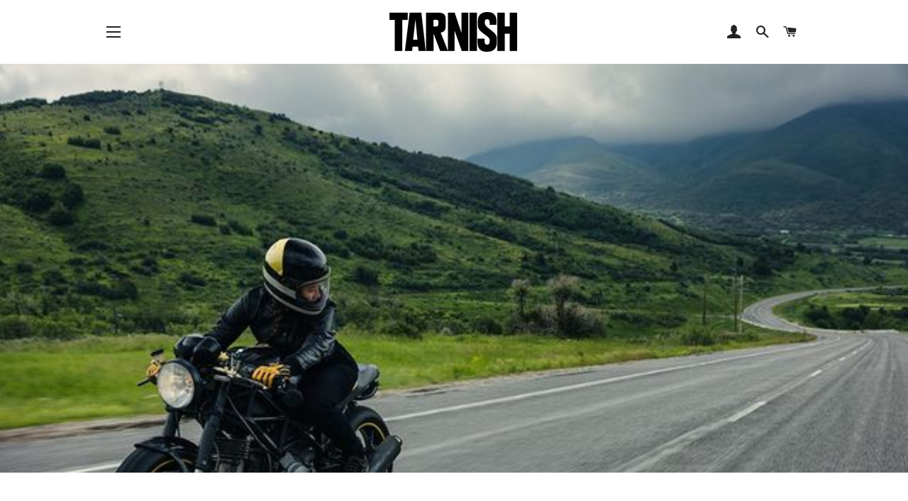

--- FILE ---
content_type: text/html; charset=utf-8
request_url: https://shoptarnish.com/collections/atwyld
body_size: 22020
content:
<!doctype html>
<html class="no-js" lang="en">
<head>

  <!-- Basic page needs ================================================== -->
  <meta charset="utf-8">
  <meta http-equiv="X-UA-Compatible" content="IE=edge,chrome=1">

  
    <link rel="shortcut icon" href="//shoptarnish.com/cdn/shop/files/TARNISH_Logo_32x32.jpg?v=1614314494" type="image/png" />
  

  <!-- Title and description ================================================== -->
  <title>
  Atwyld Women&#39;s Motorcycle Gear at Tarnish
  </title>

  
  <meta name="description" content="Our best selling brand, Atwyld is a women’s motorcycle gear and lifestyle brand inspired by the void &amp; built for the voyage, created to put a layer between you &amp; the road that is both stylish &amp; functional. Available in store at Tarnish, Chicago.">
  

  <!-- Helpers ================================================== -->
  <!-- /snippets/social-meta-tags.liquid -->




<meta property="og:site_name" content="Tarnish">
<meta property="og:url" content="https://shoptarnish.com/collections/atwyld">
<meta property="og:title" content="Atwyld">
<meta property="og:type" content="product.group">
<meta property="og:description" content="Our best selling brand, Atwyld is a women’s motorcycle gear and lifestyle brand inspired by the void &amp; built for the voyage, created to put a layer between you &amp; the road that is both stylish &amp; functional. Available in store at Tarnish, Chicago.">

<meta property="og:image" content="http://shoptarnish.com/cdn/shop/collections/358033007_656955923153390_6695708425202503170_n_1200x1200.jpg?v=1714427515">
<meta property="og:image:secure_url" content="https://shoptarnish.com/cdn/shop/collections/358033007_656955923153390_6695708425202503170_n_1200x1200.jpg?v=1714427515">


<meta name="twitter:card" content="summary_large_image">
<meta name="twitter:title" content="Atwyld">
<meta name="twitter:description" content="Our best selling brand, Atwyld is a women’s motorcycle gear and lifestyle brand inspired by the void &amp; built for the voyage, created to put a layer between you &amp; the road that is both stylish &amp; functional. Available in store at Tarnish, Chicago.">

  <link rel="canonical" href="https://shoptarnish.com/collections/atwyld">
  <meta name="viewport" content="width=device-width,initial-scale=1,shrink-to-fit=no">
  <meta name="theme-color" content="#1c1d1d">

  <!-- CSS ================================================== -->
  <link href="//shoptarnish.com/cdn/shop/t/2/assets/timber.scss.css?v=9656585975804376081762376267" rel="stylesheet" type="text/css" media="all" />
  <link href="//shoptarnish.com/cdn/shop/t/2/assets/theme.scss.css?v=32647374639831746891762376267" rel="stylesheet" type="text/css" media="all" />

  <!-- Sections ================================================== -->
  <script>
    window.theme = window.theme || {};
    theme.strings = {
      zoomClose: "Close (Esc)",
      zoomPrev: "Previous (Left arrow key)",
      zoomNext: "Next (Right arrow key)",
      moneyFormat: "${{amount}}",
      addressError: "Error looking up that address",
      addressNoResults: "No results for that address",
      addressQueryLimit: "You have exceeded the Google API usage limit. Consider upgrading to a \u003ca href=\"https:\/\/developers.google.com\/maps\/premium\/usage-limits\"\u003ePremium Plan\u003c\/a\u003e.",
      authError: "There was a problem authenticating your Google Maps account.",
      cartEmpty: "Your cart is currently empty.",
      cartCookie: "Enable cookies to use the shopping cart",
      cartSavings: "You're saving [savings]"
    };
    theme.settings = {
      cartType: "drawer",
      gridType: "collage"
    };
  </script>

  <script src="//shoptarnish.com/cdn/shop/t/2/assets/jquery-2.2.3.min.js?v=58211863146907186831547932804" type="text/javascript"></script>

  <script src="//shoptarnish.com/cdn/shop/t/2/assets/lazysizes.min.js?v=37531750901115495291547932804" async="async"></script>

  <script src="//shoptarnish.com/cdn/shop/t/2/assets/theme.js?v=31275365107611643231547932811" defer="defer"></script>

  <!-- Header hook for plugins ================================================== -->
  <script>window.performance && window.performance.mark && window.performance.mark('shopify.content_for_header.start');</script><meta name="google-site-verification" content="2LhyNffCFGdafNaAZdQqfzYul3EEvsebaOsCeQ2iweA">
<meta id="shopify-digital-wallet" name="shopify-digital-wallet" content="/23258562624/digital_wallets/dialog">
<meta name="shopify-checkout-api-token" content="b3046f2ebda675da8dfdb3621ac66499">
<meta id="in-context-paypal-metadata" data-shop-id="23258562624" data-venmo-supported="false" data-environment="production" data-locale="en_US" data-paypal-v4="true" data-currency="USD">
<link rel="alternate" type="application/atom+xml" title="Feed" href="/collections/atwyld.atom" />
<link rel="next" href="/collections/atwyld?page=2">
<link rel="alternate" type="application/json+oembed" href="https://shoptarnish.com/collections/atwyld.oembed">
<script async="async" src="/checkouts/internal/preloads.js?locale=en-US"></script>
<link rel="preconnect" href="https://shop.app" crossorigin="anonymous">
<script async="async" src="https://shop.app/checkouts/internal/preloads.js?locale=en-US&shop_id=23258562624" crossorigin="anonymous"></script>
<script id="apple-pay-shop-capabilities" type="application/json">{"shopId":23258562624,"countryCode":"US","currencyCode":"USD","merchantCapabilities":["supports3DS"],"merchantId":"gid:\/\/shopify\/Shop\/23258562624","merchantName":"Tarnish","requiredBillingContactFields":["postalAddress","email","phone"],"requiredShippingContactFields":["postalAddress","email","phone"],"shippingType":"shipping","supportedNetworks":["visa","masterCard","amex","discover","elo","jcb"],"total":{"type":"pending","label":"Tarnish","amount":"1.00"},"shopifyPaymentsEnabled":true,"supportsSubscriptions":true}</script>
<script id="shopify-features" type="application/json">{"accessToken":"b3046f2ebda675da8dfdb3621ac66499","betas":["rich-media-storefront-analytics"],"domain":"shoptarnish.com","predictiveSearch":true,"shopId":23258562624,"locale":"en"}</script>
<script>var Shopify = Shopify || {};
Shopify.shop = "tarnish.myshopify.com";
Shopify.locale = "en";
Shopify.currency = {"active":"USD","rate":"1.0"};
Shopify.country = "US";
Shopify.theme = {"name":"Brooklyn","id":66764111936,"schema_name":"Brooklyn","schema_version":"11.0.3","theme_store_id":730,"role":"main"};
Shopify.theme.handle = "null";
Shopify.theme.style = {"id":null,"handle":null};
Shopify.cdnHost = "shoptarnish.com/cdn";
Shopify.routes = Shopify.routes || {};
Shopify.routes.root = "/";</script>
<script type="module">!function(o){(o.Shopify=o.Shopify||{}).modules=!0}(window);</script>
<script>!function(o){function n(){var o=[];function n(){o.push(Array.prototype.slice.apply(arguments))}return n.q=o,n}var t=o.Shopify=o.Shopify||{};t.loadFeatures=n(),t.autoloadFeatures=n()}(window);</script>
<script>
  window.ShopifyPay = window.ShopifyPay || {};
  window.ShopifyPay.apiHost = "shop.app\/pay";
  window.ShopifyPay.redirectState = null;
</script>
<script id="shop-js-analytics" type="application/json">{"pageType":"collection"}</script>
<script defer="defer" async type="module" src="//shoptarnish.com/cdn/shopifycloud/shop-js/modules/v2/client.init-shop-cart-sync_BdyHc3Nr.en.esm.js"></script>
<script defer="defer" async type="module" src="//shoptarnish.com/cdn/shopifycloud/shop-js/modules/v2/chunk.common_Daul8nwZ.esm.js"></script>
<script type="module">
  await import("//shoptarnish.com/cdn/shopifycloud/shop-js/modules/v2/client.init-shop-cart-sync_BdyHc3Nr.en.esm.js");
await import("//shoptarnish.com/cdn/shopifycloud/shop-js/modules/v2/chunk.common_Daul8nwZ.esm.js");

  window.Shopify.SignInWithShop?.initShopCartSync?.({"fedCMEnabled":true,"windoidEnabled":true});

</script>
<script>
  window.Shopify = window.Shopify || {};
  if (!window.Shopify.featureAssets) window.Shopify.featureAssets = {};
  window.Shopify.featureAssets['shop-js'] = {"shop-cart-sync":["modules/v2/client.shop-cart-sync_QYOiDySF.en.esm.js","modules/v2/chunk.common_Daul8nwZ.esm.js"],"init-fed-cm":["modules/v2/client.init-fed-cm_DchLp9rc.en.esm.js","modules/v2/chunk.common_Daul8nwZ.esm.js"],"shop-button":["modules/v2/client.shop-button_OV7bAJc5.en.esm.js","modules/v2/chunk.common_Daul8nwZ.esm.js"],"init-windoid":["modules/v2/client.init-windoid_DwxFKQ8e.en.esm.js","modules/v2/chunk.common_Daul8nwZ.esm.js"],"shop-cash-offers":["modules/v2/client.shop-cash-offers_DWtL6Bq3.en.esm.js","modules/v2/chunk.common_Daul8nwZ.esm.js","modules/v2/chunk.modal_CQq8HTM6.esm.js"],"shop-toast-manager":["modules/v2/client.shop-toast-manager_CX9r1SjA.en.esm.js","modules/v2/chunk.common_Daul8nwZ.esm.js"],"init-shop-email-lookup-coordinator":["modules/v2/client.init-shop-email-lookup-coordinator_UhKnw74l.en.esm.js","modules/v2/chunk.common_Daul8nwZ.esm.js"],"pay-button":["modules/v2/client.pay-button_DzxNnLDY.en.esm.js","modules/v2/chunk.common_Daul8nwZ.esm.js"],"avatar":["modules/v2/client.avatar_BTnouDA3.en.esm.js"],"init-shop-cart-sync":["modules/v2/client.init-shop-cart-sync_BdyHc3Nr.en.esm.js","modules/v2/chunk.common_Daul8nwZ.esm.js"],"shop-login-button":["modules/v2/client.shop-login-button_D8B466_1.en.esm.js","modules/v2/chunk.common_Daul8nwZ.esm.js","modules/v2/chunk.modal_CQq8HTM6.esm.js"],"init-customer-accounts-sign-up":["modules/v2/client.init-customer-accounts-sign-up_C8fpPm4i.en.esm.js","modules/v2/client.shop-login-button_D8B466_1.en.esm.js","modules/v2/chunk.common_Daul8nwZ.esm.js","modules/v2/chunk.modal_CQq8HTM6.esm.js"],"init-shop-for-new-customer-accounts":["modules/v2/client.init-shop-for-new-customer-accounts_CVTO0Ztu.en.esm.js","modules/v2/client.shop-login-button_D8B466_1.en.esm.js","modules/v2/chunk.common_Daul8nwZ.esm.js","modules/v2/chunk.modal_CQq8HTM6.esm.js"],"init-customer-accounts":["modules/v2/client.init-customer-accounts_dRgKMfrE.en.esm.js","modules/v2/client.shop-login-button_D8B466_1.en.esm.js","modules/v2/chunk.common_Daul8nwZ.esm.js","modules/v2/chunk.modal_CQq8HTM6.esm.js"],"shop-follow-button":["modules/v2/client.shop-follow-button_CkZpjEct.en.esm.js","modules/v2/chunk.common_Daul8nwZ.esm.js","modules/v2/chunk.modal_CQq8HTM6.esm.js"],"lead-capture":["modules/v2/client.lead-capture_BntHBhfp.en.esm.js","modules/v2/chunk.common_Daul8nwZ.esm.js","modules/v2/chunk.modal_CQq8HTM6.esm.js"],"checkout-modal":["modules/v2/client.checkout-modal_CfxcYbTm.en.esm.js","modules/v2/chunk.common_Daul8nwZ.esm.js","modules/v2/chunk.modal_CQq8HTM6.esm.js"],"shop-login":["modules/v2/client.shop-login_Da4GZ2H6.en.esm.js","modules/v2/chunk.common_Daul8nwZ.esm.js","modules/v2/chunk.modal_CQq8HTM6.esm.js"],"payment-terms":["modules/v2/client.payment-terms_MV4M3zvL.en.esm.js","modules/v2/chunk.common_Daul8nwZ.esm.js","modules/v2/chunk.modal_CQq8HTM6.esm.js"]};
</script>
<script id="__st">var __st={"a":23258562624,"offset":-21600,"reqid":"049fc3aa-2749-4c84-b27d-79cc36107988-1768971656","pageurl":"shoptarnish.com\/collections\/atwyld","u":"8b6437e49d5c","p":"collection","rtyp":"collection","rid":123189854272};</script>
<script>window.ShopifyPaypalV4VisibilityTracking = true;</script>
<script id="captcha-bootstrap">!function(){'use strict';const t='contact',e='account',n='new_comment',o=[[t,t],['blogs',n],['comments',n],[t,'customer']],c=[[e,'customer_login'],[e,'guest_login'],[e,'recover_customer_password'],[e,'create_customer']],r=t=>t.map((([t,e])=>`form[action*='/${t}']:not([data-nocaptcha='true']) input[name='form_type'][value='${e}']`)).join(','),a=t=>()=>t?[...document.querySelectorAll(t)].map((t=>t.form)):[];function s(){const t=[...o],e=r(t);return a(e)}const i='password',u='form_key',d=['recaptcha-v3-token','g-recaptcha-response','h-captcha-response',i],f=()=>{try{return window.sessionStorage}catch{return}},m='__shopify_v',_=t=>t.elements[u];function p(t,e,n=!1){try{const o=window.sessionStorage,c=JSON.parse(o.getItem(e)),{data:r}=function(t){const{data:e,action:n}=t;return t[m]||n?{data:e,action:n}:{data:t,action:n}}(c);for(const[e,n]of Object.entries(r))t.elements[e]&&(t.elements[e].value=n);n&&o.removeItem(e)}catch(o){console.error('form repopulation failed',{error:o})}}const l='form_type',E='cptcha';function T(t){t.dataset[E]=!0}const w=window,h=w.document,L='Shopify',v='ce_forms',y='captcha';let A=!1;((t,e)=>{const n=(g='f06e6c50-85a8-45c8-87d0-21a2b65856fe',I='https://cdn.shopify.com/shopifycloud/storefront-forms-hcaptcha/ce_storefront_forms_captcha_hcaptcha.v1.5.2.iife.js',D={infoText:'Protected by hCaptcha',privacyText:'Privacy',termsText:'Terms'},(t,e,n)=>{const o=w[L][v],c=o.bindForm;if(c)return c(t,g,e,D).then(n);var r;o.q.push([[t,g,e,D],n]),r=I,A||(h.body.append(Object.assign(h.createElement('script'),{id:'captcha-provider',async:!0,src:r})),A=!0)});var g,I,D;w[L]=w[L]||{},w[L][v]=w[L][v]||{},w[L][v].q=[],w[L][y]=w[L][y]||{},w[L][y].protect=function(t,e){n(t,void 0,e),T(t)},Object.freeze(w[L][y]),function(t,e,n,w,h,L){const[v,y,A,g]=function(t,e,n){const i=e?o:[],u=t?c:[],d=[...i,...u],f=r(d),m=r(i),_=r(d.filter((([t,e])=>n.includes(e))));return[a(f),a(m),a(_),s()]}(w,h,L),I=t=>{const e=t.target;return e instanceof HTMLFormElement?e:e&&e.form},D=t=>v().includes(t);t.addEventListener('submit',(t=>{const e=I(t);if(!e)return;const n=D(e)&&!e.dataset.hcaptchaBound&&!e.dataset.recaptchaBound,o=_(e),c=g().includes(e)&&(!o||!o.value);(n||c)&&t.preventDefault(),c&&!n&&(function(t){try{if(!f())return;!function(t){const e=f();if(!e)return;const n=_(t);if(!n)return;const o=n.value;o&&e.removeItem(o)}(t);const e=Array.from(Array(32),(()=>Math.random().toString(36)[2])).join('');!function(t,e){_(t)||t.append(Object.assign(document.createElement('input'),{type:'hidden',name:u})),t.elements[u].value=e}(t,e),function(t,e){const n=f();if(!n)return;const o=[...t.querySelectorAll(`input[type='${i}']`)].map((({name:t})=>t)),c=[...d,...o],r={};for(const[a,s]of new FormData(t).entries())c.includes(a)||(r[a]=s);n.setItem(e,JSON.stringify({[m]:1,action:t.action,data:r}))}(t,e)}catch(e){console.error('failed to persist form',e)}}(e),e.submit())}));const S=(t,e)=>{t&&!t.dataset[E]&&(n(t,e.some((e=>e===t))),T(t))};for(const o of['focusin','change'])t.addEventListener(o,(t=>{const e=I(t);D(e)&&S(e,y())}));const B=e.get('form_key'),M=e.get(l),P=B&&M;t.addEventListener('DOMContentLoaded',(()=>{const t=y();if(P)for(const e of t)e.elements[l].value===M&&p(e,B);[...new Set([...A(),...v().filter((t=>'true'===t.dataset.shopifyCaptcha))])].forEach((e=>S(e,t)))}))}(h,new URLSearchParams(w.location.search),n,t,e,['guest_login'])})(!0,!0)}();</script>
<script integrity="sha256-4kQ18oKyAcykRKYeNunJcIwy7WH5gtpwJnB7kiuLZ1E=" data-source-attribution="shopify.loadfeatures" defer="defer" src="//shoptarnish.com/cdn/shopifycloud/storefront/assets/storefront/load_feature-a0a9edcb.js" crossorigin="anonymous"></script>
<script crossorigin="anonymous" defer="defer" src="//shoptarnish.com/cdn/shopifycloud/storefront/assets/shopify_pay/storefront-65b4c6d7.js?v=20250812"></script>
<script data-source-attribution="shopify.dynamic_checkout.dynamic.init">var Shopify=Shopify||{};Shopify.PaymentButton=Shopify.PaymentButton||{isStorefrontPortableWallets:!0,init:function(){window.Shopify.PaymentButton.init=function(){};var t=document.createElement("script");t.src="https://shoptarnish.com/cdn/shopifycloud/portable-wallets/latest/portable-wallets.en.js",t.type="module",document.head.appendChild(t)}};
</script>
<script data-source-attribution="shopify.dynamic_checkout.buyer_consent">
  function portableWalletsHideBuyerConsent(e){var t=document.getElementById("shopify-buyer-consent"),n=document.getElementById("shopify-subscription-policy-button");t&&n&&(t.classList.add("hidden"),t.setAttribute("aria-hidden","true"),n.removeEventListener("click",e))}function portableWalletsShowBuyerConsent(e){var t=document.getElementById("shopify-buyer-consent"),n=document.getElementById("shopify-subscription-policy-button");t&&n&&(t.classList.remove("hidden"),t.removeAttribute("aria-hidden"),n.addEventListener("click",e))}window.Shopify?.PaymentButton&&(window.Shopify.PaymentButton.hideBuyerConsent=portableWalletsHideBuyerConsent,window.Shopify.PaymentButton.showBuyerConsent=portableWalletsShowBuyerConsent);
</script>
<script data-source-attribution="shopify.dynamic_checkout.cart.bootstrap">document.addEventListener("DOMContentLoaded",(function(){function t(){return document.querySelector("shopify-accelerated-checkout-cart, shopify-accelerated-checkout")}if(t())Shopify.PaymentButton.init();else{new MutationObserver((function(e,n){t()&&(Shopify.PaymentButton.init(),n.disconnect())})).observe(document.body,{childList:!0,subtree:!0})}}));
</script>
<script id='scb4127' type='text/javascript' async='' src='https://shoptarnish.com/cdn/shopifycloud/privacy-banner/storefront-banner.js'></script><link id="shopify-accelerated-checkout-styles" rel="stylesheet" media="screen" href="https://shoptarnish.com/cdn/shopifycloud/portable-wallets/latest/accelerated-checkout-backwards-compat.css" crossorigin="anonymous">
<style id="shopify-accelerated-checkout-cart">
        #shopify-buyer-consent {
  margin-top: 1em;
  display: inline-block;
  width: 100%;
}

#shopify-buyer-consent.hidden {
  display: none;
}

#shopify-subscription-policy-button {
  background: none;
  border: none;
  padding: 0;
  text-decoration: underline;
  font-size: inherit;
  cursor: pointer;
}

#shopify-subscription-policy-button::before {
  box-shadow: none;
}

      </style>

<script>window.performance && window.performance.mark && window.performance.mark('shopify.content_for_header.end');</script>

  <script src="//shoptarnish.com/cdn/shop/t/2/assets/modernizr.min.js?v=21391054748206432451547932804" type="text/javascript"></script>

  
  

    <script>
  !function(t,n){var e=n.loyaltylion||[];if(!e.isLoyaltyLion){n.loyaltylion=e,void 0===n.lion&&(n.lion=e),e.version=2,e.isLoyaltyLion=!0;var o=n.URLSearchParams,i=n.sessionStorage,r="ll_loader_revision",a=(new Date).toISOString().replace(/-/g,""),s="function"==typeof o?function(){try{var t=new o(n.location.search).get(r);return t&&i.setItem(r,t),i.getItem(r)}catch(t){return""}}():null;c("https://sdk.loyaltylion.net/static/2/"+a.slice(0,8)+"/loader"+(s?"-"+s:"")+".js");var l=!1;e.init=function(t){if(l)throw new Error("Cannot call lion.init more than once");l=!0;var n=e._token=t.token;if(!n)throw new Error("Token must be supplied to lion.init");var o=[];function i(t,n){t[n]=function(){o.push([n,Array.prototype.slice.call(arguments,0)])}}"_push configure bootstrap shutdown on removeListener authenticateCustomer".split(" ").forEach(function(t){i(e,t)}),c("https://sdk.loyaltylion.net/sdk/start/"+a.slice(0,11)+"/"+n+".js"),e._initData=t,e._buffer=o}}function c(n){var e=t.getElementsByTagName("script")[0],o=t.createElement("script");o.src=n,o.crossOrigin="",e.parentNode.insertBefore(o,e)}}(document,window);

  
    
      loyaltylion.init({ token: "13d09f1d1fdc939af106ad6bc6c4a159" });
    
  
</script>
<script src="https://cdn.shopify.com/extensions/19689677-6488-4a31-adf3-fcf4359c5fd9/forms-2295/assets/shopify-forms-loader.js" type="text/javascript" defer="defer"></script>
<link href="https://monorail-edge.shopifysvc.com" rel="dns-prefetch">
<script>(function(){if ("sendBeacon" in navigator && "performance" in window) {try {var session_token_from_headers = performance.getEntriesByType('navigation')[0].serverTiming.find(x => x.name == '_s').description;} catch {var session_token_from_headers = undefined;}var session_cookie_matches = document.cookie.match(/_shopify_s=([^;]*)/);var session_token_from_cookie = session_cookie_matches && session_cookie_matches.length === 2 ? session_cookie_matches[1] : "";var session_token = session_token_from_headers || session_token_from_cookie || "";function handle_abandonment_event(e) {var entries = performance.getEntries().filter(function(entry) {return /monorail-edge.shopifysvc.com/.test(entry.name);});if (!window.abandonment_tracked && entries.length === 0) {window.abandonment_tracked = true;var currentMs = Date.now();var navigation_start = performance.timing.navigationStart;var payload = {shop_id: 23258562624,url: window.location.href,navigation_start,duration: currentMs - navigation_start,session_token,page_type: "collection"};window.navigator.sendBeacon("https://monorail-edge.shopifysvc.com/v1/produce", JSON.stringify({schema_id: "online_store_buyer_site_abandonment/1.1",payload: payload,metadata: {event_created_at_ms: currentMs,event_sent_at_ms: currentMs}}));}}window.addEventListener('pagehide', handle_abandonment_event);}}());</script>
<script id="web-pixels-manager-setup">(function e(e,d,r,n,o){if(void 0===o&&(o={}),!Boolean(null===(a=null===(i=window.Shopify)||void 0===i?void 0:i.analytics)||void 0===a?void 0:a.replayQueue)){var i,a;window.Shopify=window.Shopify||{};var t=window.Shopify;t.analytics=t.analytics||{};var s=t.analytics;s.replayQueue=[],s.publish=function(e,d,r){return s.replayQueue.push([e,d,r]),!0};try{self.performance.mark("wpm:start")}catch(e){}var l=function(){var e={modern:/Edge?\/(1{2}[4-9]|1[2-9]\d|[2-9]\d{2}|\d{4,})\.\d+(\.\d+|)|Firefox\/(1{2}[4-9]|1[2-9]\d|[2-9]\d{2}|\d{4,})\.\d+(\.\d+|)|Chrom(ium|e)\/(9{2}|\d{3,})\.\d+(\.\d+|)|(Maci|X1{2}).+ Version\/(15\.\d+|(1[6-9]|[2-9]\d|\d{3,})\.\d+)([,.]\d+|)( \(\w+\)|)( Mobile\/\w+|) Safari\/|Chrome.+OPR\/(9{2}|\d{3,})\.\d+\.\d+|(CPU[ +]OS|iPhone[ +]OS|CPU[ +]iPhone|CPU IPhone OS|CPU iPad OS)[ +]+(15[._]\d+|(1[6-9]|[2-9]\d|\d{3,})[._]\d+)([._]\d+|)|Android:?[ /-](13[3-9]|1[4-9]\d|[2-9]\d{2}|\d{4,})(\.\d+|)(\.\d+|)|Android.+Firefox\/(13[5-9]|1[4-9]\d|[2-9]\d{2}|\d{4,})\.\d+(\.\d+|)|Android.+Chrom(ium|e)\/(13[3-9]|1[4-9]\d|[2-9]\d{2}|\d{4,})\.\d+(\.\d+|)|SamsungBrowser\/([2-9]\d|\d{3,})\.\d+/,legacy:/Edge?\/(1[6-9]|[2-9]\d|\d{3,})\.\d+(\.\d+|)|Firefox\/(5[4-9]|[6-9]\d|\d{3,})\.\d+(\.\d+|)|Chrom(ium|e)\/(5[1-9]|[6-9]\d|\d{3,})\.\d+(\.\d+|)([\d.]+$|.*Safari\/(?![\d.]+ Edge\/[\d.]+$))|(Maci|X1{2}).+ Version\/(10\.\d+|(1[1-9]|[2-9]\d|\d{3,})\.\d+)([,.]\d+|)( \(\w+\)|)( Mobile\/\w+|) Safari\/|Chrome.+OPR\/(3[89]|[4-9]\d|\d{3,})\.\d+\.\d+|(CPU[ +]OS|iPhone[ +]OS|CPU[ +]iPhone|CPU IPhone OS|CPU iPad OS)[ +]+(10[._]\d+|(1[1-9]|[2-9]\d|\d{3,})[._]\d+)([._]\d+|)|Android:?[ /-](13[3-9]|1[4-9]\d|[2-9]\d{2}|\d{4,})(\.\d+|)(\.\d+|)|Mobile Safari.+OPR\/([89]\d|\d{3,})\.\d+\.\d+|Android.+Firefox\/(13[5-9]|1[4-9]\d|[2-9]\d{2}|\d{4,})\.\d+(\.\d+|)|Android.+Chrom(ium|e)\/(13[3-9]|1[4-9]\d|[2-9]\d{2}|\d{4,})\.\d+(\.\d+|)|Android.+(UC? ?Browser|UCWEB|U3)[ /]?(15\.([5-9]|\d{2,})|(1[6-9]|[2-9]\d|\d{3,})\.\d+)\.\d+|SamsungBrowser\/(5\.\d+|([6-9]|\d{2,})\.\d+)|Android.+MQ{2}Browser\/(14(\.(9|\d{2,})|)|(1[5-9]|[2-9]\d|\d{3,})(\.\d+|))(\.\d+|)|K[Aa][Ii]OS\/(3\.\d+|([4-9]|\d{2,})\.\d+)(\.\d+|)/},d=e.modern,r=e.legacy,n=navigator.userAgent;return n.match(d)?"modern":n.match(r)?"legacy":"unknown"}(),u="modern"===l?"modern":"legacy",c=(null!=n?n:{modern:"",legacy:""})[u],f=function(e){return[e.baseUrl,"/wpm","/b",e.hashVersion,"modern"===e.buildTarget?"m":"l",".js"].join("")}({baseUrl:d,hashVersion:r,buildTarget:u}),m=function(e){var d=e.version,r=e.bundleTarget,n=e.surface,o=e.pageUrl,i=e.monorailEndpoint;return{emit:function(e){var a=e.status,t=e.errorMsg,s=(new Date).getTime(),l=JSON.stringify({metadata:{event_sent_at_ms:s},events:[{schema_id:"web_pixels_manager_load/3.1",payload:{version:d,bundle_target:r,page_url:o,status:a,surface:n,error_msg:t},metadata:{event_created_at_ms:s}}]});if(!i)return console&&console.warn&&console.warn("[Web Pixels Manager] No Monorail endpoint provided, skipping logging."),!1;try{return self.navigator.sendBeacon.bind(self.navigator)(i,l)}catch(e){}var u=new XMLHttpRequest;try{return u.open("POST",i,!0),u.setRequestHeader("Content-Type","text/plain"),u.send(l),!0}catch(e){return console&&console.warn&&console.warn("[Web Pixels Manager] Got an unhandled error while logging to Monorail."),!1}}}}({version:r,bundleTarget:l,surface:e.surface,pageUrl:self.location.href,monorailEndpoint:e.monorailEndpoint});try{o.browserTarget=l,function(e){var d=e.src,r=e.async,n=void 0===r||r,o=e.onload,i=e.onerror,a=e.sri,t=e.scriptDataAttributes,s=void 0===t?{}:t,l=document.createElement("script"),u=document.querySelector("head"),c=document.querySelector("body");if(l.async=n,l.src=d,a&&(l.integrity=a,l.crossOrigin="anonymous"),s)for(var f in s)if(Object.prototype.hasOwnProperty.call(s,f))try{l.dataset[f]=s[f]}catch(e){}if(o&&l.addEventListener("load",o),i&&l.addEventListener("error",i),u)u.appendChild(l);else{if(!c)throw new Error("Did not find a head or body element to append the script");c.appendChild(l)}}({src:f,async:!0,onload:function(){if(!function(){var e,d;return Boolean(null===(d=null===(e=window.Shopify)||void 0===e?void 0:e.analytics)||void 0===d?void 0:d.initialized)}()){var d=window.webPixelsManager.init(e)||void 0;if(d){var r=window.Shopify.analytics;r.replayQueue.forEach((function(e){var r=e[0],n=e[1],o=e[2];d.publishCustomEvent(r,n,o)})),r.replayQueue=[],r.publish=d.publishCustomEvent,r.visitor=d.visitor,r.initialized=!0}}},onerror:function(){return m.emit({status:"failed",errorMsg:"".concat(f," has failed to load")})},sri:function(e){var d=/^sha384-[A-Za-z0-9+/=]+$/;return"string"==typeof e&&d.test(e)}(c)?c:"",scriptDataAttributes:o}),m.emit({status:"loading"})}catch(e){m.emit({status:"failed",errorMsg:(null==e?void 0:e.message)||"Unknown error"})}}})({shopId: 23258562624,storefrontBaseUrl: "https://shoptarnish.com",extensionsBaseUrl: "https://extensions.shopifycdn.com/cdn/shopifycloud/web-pixels-manager",monorailEndpoint: "https://monorail-edge.shopifysvc.com/unstable/produce_batch",surface: "storefront-renderer",enabledBetaFlags: ["2dca8a86"],webPixelsConfigList: [{"id":"405962865","configuration":"{\"config\":\"{\\\"google_tag_ids\\\":[\\\"G-YP3DRWN00J\\\",\\\"AW-765475733\\\",\\\"GT-M3LNSVX\\\"],\\\"target_country\\\":\\\"US\\\",\\\"gtag_events\\\":[{\\\"type\\\":\\\"begin_checkout\\\",\\\"action_label\\\":[\\\"G-YP3DRWN00J\\\",\\\"AW-765475733\\\/2GprCJbVq5QBEJX3gO0C\\\"]},{\\\"type\\\":\\\"search\\\",\\\"action_label\\\":[\\\"G-YP3DRWN00J\\\",\\\"AW-765475733\\\/IJOhCJnVq5QBEJX3gO0C\\\"]},{\\\"type\\\":\\\"view_item\\\",\\\"action_label\\\":[\\\"G-YP3DRWN00J\\\",\\\"AW-765475733\\\/Sj-SCJDVq5QBEJX3gO0C\\\",\\\"MC-HEC6F8YWRM\\\"]},{\\\"type\\\":\\\"purchase\\\",\\\"action_label\\\":[\\\"G-YP3DRWN00J\\\",\\\"AW-765475733\\\/L6SKCI3Vq5QBEJX3gO0C\\\",\\\"MC-HEC6F8YWRM\\\"]},{\\\"type\\\":\\\"page_view\\\",\\\"action_label\\\":[\\\"G-YP3DRWN00J\\\",\\\"AW-765475733\\\/gO_FCIrVq5QBEJX3gO0C\\\",\\\"MC-HEC6F8YWRM\\\"]},{\\\"type\\\":\\\"add_payment_info\\\",\\\"action_label\\\":[\\\"G-YP3DRWN00J\\\",\\\"AW-765475733\\\/JCGDCJzVq5QBEJX3gO0C\\\"]},{\\\"type\\\":\\\"add_to_cart\\\",\\\"action_label\\\":[\\\"G-YP3DRWN00J\\\",\\\"AW-765475733\\\/OygdCJPVq5QBEJX3gO0C\\\"]}],\\\"enable_monitoring_mode\\\":false}\"}","eventPayloadVersion":"v1","runtimeContext":"OPEN","scriptVersion":"b2a88bafab3e21179ed38636efcd8a93","type":"APP","apiClientId":1780363,"privacyPurposes":[],"dataSharingAdjustments":{"protectedCustomerApprovalScopes":["read_customer_address","read_customer_email","read_customer_name","read_customer_personal_data","read_customer_phone"]}},{"id":"shopify-app-pixel","configuration":"{}","eventPayloadVersion":"v1","runtimeContext":"STRICT","scriptVersion":"0450","apiClientId":"shopify-pixel","type":"APP","privacyPurposes":["ANALYTICS","MARKETING"]},{"id":"shopify-custom-pixel","eventPayloadVersion":"v1","runtimeContext":"LAX","scriptVersion":"0450","apiClientId":"shopify-pixel","type":"CUSTOM","privacyPurposes":["ANALYTICS","MARKETING"]}],isMerchantRequest: false,initData: {"shop":{"name":"Tarnish","paymentSettings":{"currencyCode":"USD"},"myshopifyDomain":"tarnish.myshopify.com","countryCode":"US","storefrontUrl":"https:\/\/shoptarnish.com"},"customer":null,"cart":null,"checkout":null,"productVariants":[],"purchasingCompany":null},},"https://shoptarnish.com/cdn","fcfee988w5aeb613cpc8e4bc33m6693e112",{"modern":"","legacy":""},{"shopId":"23258562624","storefrontBaseUrl":"https:\/\/shoptarnish.com","extensionBaseUrl":"https:\/\/extensions.shopifycdn.com\/cdn\/shopifycloud\/web-pixels-manager","surface":"storefront-renderer","enabledBetaFlags":"[\"2dca8a86\"]","isMerchantRequest":"false","hashVersion":"fcfee988w5aeb613cpc8e4bc33m6693e112","publish":"custom","events":"[[\"page_viewed\",{}],[\"collection_viewed\",{\"collection\":{\"id\":\"123189854272\",\"title\":\"Atwyld\",\"productVariants\":[{\"price\":{\"amount\":50.0,\"currencyCode\":\"USD\"},\"product\":{\"title\":\"Pit Crew Jumpsuit Retro Blue\",\"vendor\":\"Atwyld\",\"id\":\"7120792092785\",\"untranslatedTitle\":\"Pit Crew Jumpsuit Retro Blue\",\"url\":\"\/products\/pit-crew-jumpsuit-retro-blue\",\"type\":\"Women's Dresses\"},\"id\":\"40951122362481\",\"image\":{\"src\":\"\/\/shoptarnish.com\/cdn\/shop\/files\/atwyld_jumpsuit_6_1800x1800_ed85e624-b9e3-4c04-ab40-1156df28b3c7.webp?v=1715032638\"},\"sku\":null,\"title\":\"XX-Small\",\"untranslatedTitle\":\"XX-Small\"},{\"price\":{\"amount\":30.0,\"currencyCode\":\"USD\"},\"product\":{\"title\":\"Union Chino Pant Black\",\"vendor\":\"Atwyld\",\"id\":\"7068184051825\",\"untranslatedTitle\":\"Union Chino Pant Black\",\"url\":\"\/products\/union-chino-pant-black\",\"type\":\"Women's Dresses\"},\"id\":\"40852389232753\",\"image\":{\"src\":\"\/\/shoptarnish.com\/cdn\/shop\/files\/UNION_CHINO_BLK_6.webp?v=1713577472\"},\"sku\":\"\",\"title\":\"24\",\"untranslatedTitle\":\"24\"},{\"price\":{\"amount\":234.0,\"currencyCode\":\"USD\"},\"product\":{\"title\":\"Barricade Armored Shirt 3.0\",\"vendor\":\"Atwyld\",\"id\":\"7068173992049\",\"untranslatedTitle\":\"Barricade Armored Shirt 3.0\",\"url\":\"\/products\/barricade-armored-shirt-3-0\",\"type\":\"Women's Riding Jackets\"},\"id\":\"40852345880689\",\"image\":{\"src\":\"\/\/shoptarnish.com\/cdn\/shop\/files\/15.webp?v=1713576392\"},\"sku\":null,\"title\":\"X-Small\",\"untranslatedTitle\":\"X-Small\"},{\"price\":{\"amount\":40.0,\"currencyCode\":\"USD\"},\"product\":{\"title\":\"No Service Jumper Rust\",\"vendor\":\"Atwyld\",\"id\":\"6952388624497\",\"untranslatedTitle\":\"No Service Jumper Rust\",\"url\":\"\/products\/no-service-jumper-rust\",\"type\":\"Women's Dresses\"},\"id\":\"40474399768689\",\"image\":{\"src\":\"\/\/shoptarnish.com\/cdn\/shop\/files\/AW121002_RST_13.webp?v=1704822948\"},\"sku\":null,\"title\":\"X-Small\",\"untranslatedTitle\":\"X-Small\"},{\"price\":{\"amount\":40.0,\"currencyCode\":\"USD\"},\"product\":{\"title\":\"No Service Jumper Grey Frost\",\"vendor\":\"Atwyld\",\"id\":\"6952385118321\",\"untranslatedTitle\":\"No Service Jumper Grey Frost\",\"url\":\"\/products\/no-service-jumper-grey-frost\",\"type\":\"Women's Dresses\"},\"id\":\"40474386464881\",\"image\":{\"src\":\"\/\/shoptarnish.com\/cdn\/shop\/files\/AW121002_GFR_14.webp?v=1704822957\"},\"sku\":null,\"title\":\"X-Small\",\"untranslatedTitle\":\"X-Small\"},{\"price\":{\"amount\":40.0,\"currencyCode\":\"USD\"},\"product\":{\"title\":\"No Service Jumper Gold\",\"vendor\":\"Atwyld\",\"id\":\"6930143084657\",\"untranslatedTitle\":\"No Service Jumper Gold\",\"url\":\"\/products\/no-service-jumper-gold\",\"type\":\"Women's Dresses\"},\"id\":\"40398787608689\",\"image\":{\"src\":\"\/\/shoptarnish.com\/cdn\/shop\/files\/ScreenShot2023-12-12at12.38.12PM.png?v=1702406315\"},\"sku\":null,\"title\":\"X-Small\",\"untranslatedTitle\":\"X-Small\"},{\"price\":{\"amount\":332.0,\"currencyCode\":\"USD\"},\"product\":{\"title\":\"Bader Motorcycle Jacket\",\"vendor\":\"Atwyld\",\"id\":\"6929958142065\",\"untranslatedTitle\":\"Bader Motorcycle Jacket\",\"url\":\"\/products\/bader-motorcycle-jacket\",\"type\":\"Women's Riding Jackets\"},\"id\":\"40398257651825\",\"image\":{\"src\":\"\/\/shoptarnish.com\/cdn\/shop\/files\/Screenshot2023-11-20at11.43.35PM.png?v=1700545537\"},\"sku\":\"\",\"title\":\"X-Small\",\"untranslatedTitle\":\"X-Small\"},{\"price\":{\"amount\":168.0,\"currencyCode\":\"USD\"},\"product\":{\"title\":\"Velocity Off-Road Adventure Pants\",\"vendor\":\"Atwyld\",\"id\":\"6866608881777\",\"untranslatedTitle\":\"Velocity Off-Road Adventure Pants\",\"url\":\"\/products\/velocity-off-road-adventure-pants\",\"type\":\"Women's Riding Jeans\"},\"id\":\"40207280996465\",\"image\":{\"src\":\"\/\/shoptarnish.com\/cdn\/shop\/files\/ScreenShot2023-06-16at12.30.31PM.png?v=1686936859\"},\"sku\":\"\",\"title\":\"12\",\"untranslatedTitle\":\"12\"},{\"price\":{\"amount\":10.0,\"currencyCode\":\"USD\"},\"product\":{\"title\":\"Truck Stuff Tank\",\"vendor\":\"Atwyld\",\"id\":\"6865484677233\",\"untranslatedTitle\":\"Truck Stuff Tank\",\"url\":\"\/products\/truck-stuff-tank\",\"type\":\"Women's Tops\"},\"id\":\"40951156113521\",\"image\":{\"src\":\"\/\/shoptarnish.com\/cdn\/shop\/files\/Screenshot2023-06-09at3.13.43PM.png?v=1686341684\"},\"sku\":\"\",\"title\":\"XS\",\"untranslatedTitle\":\"XS\"},{\"price\":{\"amount\":30.0,\"currencyCode\":\"USD\"},\"product\":{\"title\":\"Light Speed Glove Tan\",\"vendor\":\"Atwyld\",\"id\":\"6862269382769\",\"untranslatedTitle\":\"Light Speed Glove Tan\",\"url\":\"\/products\/light-speed-glove-tan\",\"type\":\"Women's Riding Gloves\"},\"id\":\"40196092919921\",\"image\":{\"src\":\"\/\/shoptarnish.com\/cdn\/shop\/files\/Screenshot2023-11-20at11.48.52PM.png?v=1700545776\"},\"sku\":null,\"title\":\"X-Small\",\"untranslatedTitle\":\"X-Small\"},{\"price\":{\"amount\":30.0,\"currencyCode\":\"USD\"},\"product\":{\"title\":\"Fly By Gloves Red\",\"vendor\":\"Atwyld\",\"id\":\"6860645859441\",\"untranslatedTitle\":\"Fly By Gloves Red\",\"url\":\"\/products\/fly-by-gloves-red\",\"type\":\"Women's Riding Gloves\"},\"id\":\"40192393740401\",\"image\":{\"src\":\"\/\/shoptarnish.com\/cdn\/shop\/files\/ScreenShot2023-05-15at5.30.50PM.png?v=1684189989\"},\"sku\":\"\",\"title\":\"X-Small\",\"untranslatedTitle\":\"X-Small\"},{\"price\":{\"amount\":288.0,\"currencyCode\":\"USD\"},\"product\":{\"title\":\"Shred Moto Jeans 2.0\",\"vendor\":\"Atwyld\",\"id\":\"6860645564529\",\"untranslatedTitle\":\"Shred Moto Jeans 2.0\",\"url\":\"\/products\/shred-moto-jeans-2-0\",\"type\":\"Women's Riding Jeans\"},\"id\":\"40192392134769\",\"image\":{\"src\":\"\/\/shoptarnish.com\/cdn\/shop\/files\/ScreenShot2023-05-15at5.25.05PM.png?v=1684189558\"},\"sku\":null,\"title\":\"24 \/ With Armor\",\"untranslatedTitle\":\"24 \/ With Armor\"}]}}]]"});</script><script>
  window.ShopifyAnalytics = window.ShopifyAnalytics || {};
  window.ShopifyAnalytics.meta = window.ShopifyAnalytics.meta || {};
  window.ShopifyAnalytics.meta.currency = 'USD';
  var meta = {"products":[{"id":7120792092785,"gid":"gid:\/\/shopify\/Product\/7120792092785","vendor":"Atwyld","type":"Women's Dresses","handle":"pit-crew-jumpsuit-retro-blue","variants":[{"id":40951122362481,"price":5000,"name":"Pit Crew Jumpsuit Retro Blue - XX-Small","public_title":"XX-Small","sku":null},{"id":40951122395249,"price":5000,"name":"Pit Crew Jumpsuit Retro Blue - X-Small","public_title":"X-Small","sku":null},{"id":40951122428017,"price":5000,"name":"Pit Crew Jumpsuit Retro Blue - Small","public_title":"Small","sku":null},{"id":40951122460785,"price":5000,"name":"Pit Crew Jumpsuit Retro Blue - Medium","public_title":"Medium","sku":null},{"id":40951122493553,"price":5000,"name":"Pit Crew Jumpsuit Retro Blue - Large","public_title":"Large","sku":null},{"id":40951122526321,"price":5000,"name":"Pit Crew Jumpsuit Retro Blue - X-Large","public_title":"X-Large","sku":null},{"id":40951122559089,"price":5000,"name":"Pit Crew Jumpsuit Retro Blue - XX-Large","public_title":"XX-Large","sku":null}],"remote":false},{"id":7068184051825,"gid":"gid:\/\/shopify\/Product\/7068184051825","vendor":"Atwyld","type":"Women's Dresses","handle":"union-chino-pant-black","variants":[{"id":40852389232753,"price":3000,"name":"Union Chino Pant Black - 24","public_title":"24","sku":""},{"id":40852389265521,"price":3000,"name":"Union Chino Pant Black - 25","public_title":"25","sku":""},{"id":40852389298289,"price":3000,"name":"Union Chino Pant Black - 26","public_title":"26","sku":""},{"id":40852389331057,"price":3000,"name":"Union Chino Pant Black - 27","public_title":"27","sku":""},{"id":40852389363825,"price":3000,"name":"Union Chino Pant Black - 28","public_title":"28","sku":""},{"id":40852389396593,"price":3000,"name":"Union Chino Pant Black - 29","public_title":"29","sku":""},{"id":40852389429361,"price":3000,"name":"Union Chino Pant Black - 30","public_title":"30","sku":""},{"id":40852389462129,"price":3000,"name":"Union Chino Pant Black - 31","public_title":"31","sku":""},{"id":40852389494897,"price":3000,"name":"Union Chino Pant Black - 32","public_title":"32","sku":""},{"id":40852389527665,"price":3000,"name":"Union Chino Pant Black - 33","public_title":"33","sku":""},{"id":40852389560433,"price":3000,"name":"Union Chino Pant Black - 34","public_title":"34","sku":""}],"remote":false},{"id":7068173992049,"gid":"gid:\/\/shopify\/Product\/7068173992049","vendor":"Atwyld","type":"Women's Riding Jackets","handle":"barricade-armored-shirt-3-0","variants":[{"id":40852345880689,"price":23400,"name":"Barricade Armored Shirt 3.0 - X-Small","public_title":"X-Small","sku":null},{"id":40852345913457,"price":23400,"name":"Barricade Armored Shirt 3.0 - Small","public_title":"Small","sku":null},{"id":40852345946225,"price":23400,"name":"Barricade Armored Shirt 3.0 - Medium","public_title":"Medium","sku":null},{"id":40852345978993,"price":23400,"name":"Barricade Armored Shirt 3.0 - Large","public_title":"Large","sku":null},{"id":40852346011761,"price":23400,"name":"Barricade Armored Shirt 3.0 - X-Large","public_title":"X-Large","sku":null},{"id":40852346044529,"price":23400,"name":"Barricade Armored Shirt 3.0 - XX-Large","public_title":"XX-Large","sku":null}],"remote":false},{"id":6952388624497,"gid":"gid:\/\/shopify\/Product\/6952388624497","vendor":"Atwyld","type":"Women's Dresses","handle":"no-service-jumper-rust","variants":[{"id":40474399768689,"price":4000,"name":"No Service Jumper Rust - X-Small","public_title":"X-Small","sku":null},{"id":40474399801457,"price":4000,"name":"No Service Jumper Rust - Small","public_title":"Small","sku":null},{"id":40474399834225,"price":4000,"name":"No Service Jumper Rust - Medium","public_title":"Medium","sku":null},{"id":40474399866993,"price":4000,"name":"No Service Jumper Rust - Large","public_title":"Large","sku":null},{"id":40474399899761,"price":4000,"name":"No Service Jumper Rust - X-Large","public_title":"X-Large","sku":null},{"id":40474399932529,"price":4000,"name":"No Service Jumper Rust - XX-Large","public_title":"XX-Large","sku":null}],"remote":false},{"id":6952385118321,"gid":"gid:\/\/shopify\/Product\/6952385118321","vendor":"Atwyld","type":"Women's Dresses","handle":"no-service-jumper-grey-frost","variants":[{"id":40474386464881,"price":4000,"name":"No Service Jumper Grey Frost - X-Small","public_title":"X-Small","sku":null},{"id":40474386497649,"price":4000,"name":"No Service Jumper Grey Frost - Small","public_title":"Small","sku":null},{"id":40474386530417,"price":4000,"name":"No Service Jumper Grey Frost - Medium","public_title":"Medium","sku":null},{"id":40474386563185,"price":4000,"name":"No Service Jumper Grey Frost - Large","public_title":"Large","sku":null},{"id":40474386595953,"price":4000,"name":"No Service Jumper Grey Frost - X-Large","public_title":"X-Large","sku":null},{"id":40474386628721,"price":4000,"name":"No Service Jumper Grey Frost - XX-Large","public_title":"XX-Large","sku":null}],"remote":false},{"id":6930143084657,"gid":"gid:\/\/shopify\/Product\/6930143084657","vendor":"Atwyld","type":"Women's Dresses","handle":"no-service-jumper-gold","variants":[{"id":40398787608689,"price":4000,"name":"No Service Jumper Gold - X-Small","public_title":"X-Small","sku":null},{"id":40398787641457,"price":4000,"name":"No Service Jumper Gold - Small","public_title":"Small","sku":null},{"id":40398787674225,"price":4000,"name":"No Service Jumper Gold - Medium","public_title":"Medium","sku":null},{"id":40398787706993,"price":4000,"name":"No Service Jumper Gold - Large","public_title":"Large","sku":null},{"id":40398787739761,"price":4000,"name":"No Service Jumper Gold - X-Large","public_title":"X-Large","sku":""},{"id":40398787772529,"price":4000,"name":"No Service Jumper Gold - XX-Large","public_title":"XX-Large","sku":null}],"remote":false},{"id":6929958142065,"gid":"gid:\/\/shopify\/Product\/6929958142065","vendor":"Atwyld","type":"Women's Riding Jackets","handle":"bader-motorcycle-jacket","variants":[{"id":40398257651825,"price":33200,"name":"Bader Motorcycle Jacket - X-Small","public_title":"X-Small","sku":""},{"id":40398257684593,"price":33200,"name":"Bader Motorcycle Jacket - Small","public_title":"Small","sku":""},{"id":40398257717361,"price":33200,"name":"Bader Motorcycle Jacket - Medium","public_title":"Medium","sku":null},{"id":40398257750129,"price":33200,"name":"Bader Motorcycle Jacket - Large","public_title":"Large","sku":null},{"id":40398257782897,"price":33200,"name":"Bader Motorcycle Jacket - X-Large","public_title":"X-Large","sku":""},{"id":40398257815665,"price":33200,"name":"Bader Motorcycle Jacket - XX-Large","public_title":"XX-Large","sku":""}],"remote":false},{"id":6866608881777,"gid":"gid:\/\/shopify\/Product\/6866608881777","vendor":"Atwyld","type":"Women's Riding Jeans","handle":"velocity-off-road-adventure-pants","variants":[{"id":40207280996465,"price":16800,"name":"Velocity Off-Road Adventure Pants - 12","public_title":"12","sku":""},{"id":40207281029233,"price":16800,"name":"Velocity Off-Road Adventure Pants - 14","public_title":"14","sku":""},{"id":40207281062001,"price":16800,"name":"Velocity Off-Road Adventure Pants - 16","public_title":"16","sku":""}],"remote":false},{"id":6865484677233,"gid":"gid:\/\/shopify\/Product\/6865484677233","vendor":"Atwyld","type":"Women's Tops","handle":"truck-stuff-tank","variants":[{"id":40951156113521,"price":1000,"name":"Truck Stuff Tank - XS","public_title":"XS","sku":""},{"id":40204343640177,"price":1000,"name":"Truck Stuff Tank - Small","public_title":"Small","sku":""},{"id":40204343672945,"price":1000,"name":"Truck Stuff Tank - Medium","public_title":"Medium","sku":""},{"id":40204343705713,"price":1000,"name":"Truck Stuff Tank - Large","public_title":"Large","sku":""},{"id":40204343738481,"price":1000,"name":"Truck Stuff Tank - X-Large","public_title":"X-Large","sku":""},{"id":40204343771249,"price":1000,"name":"Truck Stuff Tank - XX-Large","public_title":"XX-Large","sku":""}],"remote":false},{"id":6862269382769,"gid":"gid:\/\/shopify\/Product\/6862269382769","vendor":"Atwyld","type":"Women's Riding Gloves","handle":"light-speed-glove-tan","variants":[{"id":40196092919921,"price":3000,"name":"Light Speed Glove Tan - X-Small","public_title":"X-Small","sku":null},{"id":40196092952689,"price":3000,"name":"Light Speed Glove Tan - Small","public_title":"Small","sku":null},{"id":40196092985457,"price":3000,"name":"Light Speed Glove Tan - Medium","public_title":"Medium","sku":""},{"id":40196093018225,"price":3000,"name":"Light Speed Glove Tan - Large","public_title":"Large","sku":null},{"id":40196093050993,"price":3000,"name":"Light Speed Glove Tan - X-Large","public_title":"X-Large","sku":null},{"id":40951150149745,"price":3000,"name":"Light Speed Glove Tan - 2XL","public_title":"2XL","sku":""},{"id":40951150182513,"price":3000,"name":"Light Speed Glove Tan - 3XL","public_title":"3XL","sku":""}],"remote":false},{"id":6860645859441,"gid":"gid:\/\/shopify\/Product\/6860645859441","vendor":"Atwyld","type":"Women's Riding Gloves","handle":"fly-by-gloves-red","variants":[{"id":40192393740401,"price":3000,"name":"Fly By Gloves Red - X-Small","public_title":"X-Small","sku":""},{"id":40192393773169,"price":3000,"name":"Fly By Gloves Red - Small","public_title":"Small","sku":""},{"id":40192393805937,"price":3000,"name":"Fly By Gloves Red - Medium","public_title":"Medium","sku":""},{"id":40192393838705,"price":3000,"name":"Fly By Gloves Red - Large","public_title":"Large","sku":""},{"id":40192393871473,"price":3000,"name":"Fly By Gloves Red - X-Large","public_title":"X-Large","sku":null},{"id":40951147757681,"price":3000,"name":"Fly By Gloves Red - 2XL","public_title":"2XL","sku":""},{"id":40951147790449,"price":3000,"name":"Fly By Gloves Red - 3XL","public_title":"3XL","sku":""}],"remote":false},{"id":6860645564529,"gid":"gid:\/\/shopify\/Product\/6860645564529","vendor":"Atwyld","type":"Women's Riding Jeans","handle":"shred-moto-jeans-2-0","variants":[{"id":40192392134769,"price":28800,"name":"Shred Moto Jeans 2.0 - 24 \/ With Armor","public_title":"24 \/ With Armor","sku":null},{"id":41014642802801,"price":23800,"name":"Shred Moto Jeans 2.0 - 24 \/ Without Armor","public_title":"24 \/ Without Armor","sku":""},{"id":40192392560753,"price":28800,"name":"Shred Moto Jeans 2.0 - 37 \/ With Armor","public_title":"37 \/ With Armor","sku":null},{"id":41014643228785,"price":23800,"name":"Shred Moto Jeans 2.0 - 37 \/ Without Armor","public_title":"37 \/ Without Armor","sku":""},{"id":40192392593521,"price":28800,"name":"Shred Moto Jeans 2.0 - 38 \/ With Armor","public_title":"38 \/ With Armor","sku":null},{"id":41014643261553,"price":23800,"name":"Shred Moto Jeans 2.0 - 38 \/ Without Armor","public_title":"38 \/ Without Armor","sku":""},{"id":40192392626289,"price":28800,"name":"Shred Moto Jeans 2.0 - 39 \/ With Armor","public_title":"39 \/ With Armor","sku":null},{"id":41014643294321,"price":23800,"name":"Shred Moto Jeans 2.0 - 39 \/ Without Armor","public_title":"39 \/ Without Armor","sku":""},{"id":40192392659057,"price":28800,"name":"Shred Moto Jeans 2.0 - 40 \/ With Armor","public_title":"40 \/ With Armor","sku":null},{"id":41014643327089,"price":23800,"name":"Shred Moto Jeans 2.0 - 40 \/ Without Armor","public_title":"40 \/ Without Armor","sku":""}],"remote":false}],"page":{"pageType":"collection","resourceType":"collection","resourceId":123189854272,"requestId":"049fc3aa-2749-4c84-b27d-79cc36107988-1768971656"}};
  for (var attr in meta) {
    window.ShopifyAnalytics.meta[attr] = meta[attr];
  }
</script>
<script class="analytics">
  (function () {
    var customDocumentWrite = function(content) {
      var jquery = null;

      if (window.jQuery) {
        jquery = window.jQuery;
      } else if (window.Checkout && window.Checkout.$) {
        jquery = window.Checkout.$;
      }

      if (jquery) {
        jquery('body').append(content);
      }
    };

    var hasLoggedConversion = function(token) {
      if (token) {
        return document.cookie.indexOf('loggedConversion=' + token) !== -1;
      }
      return false;
    }

    var setCookieIfConversion = function(token) {
      if (token) {
        var twoMonthsFromNow = new Date(Date.now());
        twoMonthsFromNow.setMonth(twoMonthsFromNow.getMonth() + 2);

        document.cookie = 'loggedConversion=' + token + '; expires=' + twoMonthsFromNow;
      }
    }

    var trekkie = window.ShopifyAnalytics.lib = window.trekkie = window.trekkie || [];
    if (trekkie.integrations) {
      return;
    }
    trekkie.methods = [
      'identify',
      'page',
      'ready',
      'track',
      'trackForm',
      'trackLink'
    ];
    trekkie.factory = function(method) {
      return function() {
        var args = Array.prototype.slice.call(arguments);
        args.unshift(method);
        trekkie.push(args);
        return trekkie;
      };
    };
    for (var i = 0; i < trekkie.methods.length; i++) {
      var key = trekkie.methods[i];
      trekkie[key] = trekkie.factory(key);
    }
    trekkie.load = function(config) {
      trekkie.config = config || {};
      trekkie.config.initialDocumentCookie = document.cookie;
      var first = document.getElementsByTagName('script')[0];
      var script = document.createElement('script');
      script.type = 'text/javascript';
      script.onerror = function(e) {
        var scriptFallback = document.createElement('script');
        scriptFallback.type = 'text/javascript';
        scriptFallback.onerror = function(error) {
                var Monorail = {
      produce: function produce(monorailDomain, schemaId, payload) {
        var currentMs = new Date().getTime();
        var event = {
          schema_id: schemaId,
          payload: payload,
          metadata: {
            event_created_at_ms: currentMs,
            event_sent_at_ms: currentMs
          }
        };
        return Monorail.sendRequest("https://" + monorailDomain + "/v1/produce", JSON.stringify(event));
      },
      sendRequest: function sendRequest(endpointUrl, payload) {
        // Try the sendBeacon API
        if (window && window.navigator && typeof window.navigator.sendBeacon === 'function' && typeof window.Blob === 'function' && !Monorail.isIos12()) {
          var blobData = new window.Blob([payload], {
            type: 'text/plain'
          });

          if (window.navigator.sendBeacon(endpointUrl, blobData)) {
            return true;
          } // sendBeacon was not successful

        } // XHR beacon

        var xhr = new XMLHttpRequest();

        try {
          xhr.open('POST', endpointUrl);
          xhr.setRequestHeader('Content-Type', 'text/plain');
          xhr.send(payload);
        } catch (e) {
          console.log(e);
        }

        return false;
      },
      isIos12: function isIos12() {
        return window.navigator.userAgent.lastIndexOf('iPhone; CPU iPhone OS 12_') !== -1 || window.navigator.userAgent.lastIndexOf('iPad; CPU OS 12_') !== -1;
      }
    };
    Monorail.produce('monorail-edge.shopifysvc.com',
      'trekkie_storefront_load_errors/1.1',
      {shop_id: 23258562624,
      theme_id: 66764111936,
      app_name: "storefront",
      context_url: window.location.href,
      source_url: "//shoptarnish.com/cdn/s/trekkie.storefront.cd680fe47e6c39ca5d5df5f0a32d569bc48c0f27.min.js"});

        };
        scriptFallback.async = true;
        scriptFallback.src = '//shoptarnish.com/cdn/s/trekkie.storefront.cd680fe47e6c39ca5d5df5f0a32d569bc48c0f27.min.js';
        first.parentNode.insertBefore(scriptFallback, first);
      };
      script.async = true;
      script.src = '//shoptarnish.com/cdn/s/trekkie.storefront.cd680fe47e6c39ca5d5df5f0a32d569bc48c0f27.min.js';
      first.parentNode.insertBefore(script, first);
    };
    trekkie.load(
      {"Trekkie":{"appName":"storefront","development":false,"defaultAttributes":{"shopId":23258562624,"isMerchantRequest":null,"themeId":66764111936,"themeCityHash":"12265810410325560844","contentLanguage":"en","currency":"USD","eventMetadataId":"a910846b-a625-4847-8643-9c59c572e3dc"},"isServerSideCookieWritingEnabled":true,"monorailRegion":"shop_domain","enabledBetaFlags":["65f19447"]},"Session Attribution":{},"S2S":{"facebookCapiEnabled":false,"source":"trekkie-storefront-renderer","apiClientId":580111}}
    );

    var loaded = false;
    trekkie.ready(function() {
      if (loaded) return;
      loaded = true;

      window.ShopifyAnalytics.lib = window.trekkie;

      var originalDocumentWrite = document.write;
      document.write = customDocumentWrite;
      try { window.ShopifyAnalytics.merchantGoogleAnalytics.call(this); } catch(error) {};
      document.write = originalDocumentWrite;

      window.ShopifyAnalytics.lib.page(null,{"pageType":"collection","resourceType":"collection","resourceId":123189854272,"requestId":"049fc3aa-2749-4c84-b27d-79cc36107988-1768971656","shopifyEmitted":true});

      var match = window.location.pathname.match(/checkouts\/(.+)\/(thank_you|post_purchase)/)
      var token = match? match[1]: undefined;
      if (!hasLoggedConversion(token)) {
        setCookieIfConversion(token);
        window.ShopifyAnalytics.lib.track("Viewed Product Category",{"currency":"USD","category":"Collection: atwyld","collectionName":"atwyld","collectionId":123189854272,"nonInteraction":true},undefined,undefined,{"shopifyEmitted":true});
      }
    });


        var eventsListenerScript = document.createElement('script');
        eventsListenerScript.async = true;
        eventsListenerScript.src = "//shoptarnish.com/cdn/shopifycloud/storefront/assets/shop_events_listener-3da45d37.js";
        document.getElementsByTagName('head')[0].appendChild(eventsListenerScript);

})();</script>
  <script>
  if (!window.ga || (window.ga && typeof window.ga !== 'function')) {
    window.ga = function ga() {
      (window.ga.q = window.ga.q || []).push(arguments);
      if (window.Shopify && window.Shopify.analytics && typeof window.Shopify.analytics.publish === 'function') {
        window.Shopify.analytics.publish("ga_stub_called", {}, {sendTo: "google_osp_migration"});
      }
      console.error("Shopify's Google Analytics stub called with:", Array.from(arguments), "\nSee https://help.shopify.com/manual/promoting-marketing/pixels/pixel-migration#google for more information.");
    };
    if (window.Shopify && window.Shopify.analytics && typeof window.Shopify.analytics.publish === 'function') {
      window.Shopify.analytics.publish("ga_stub_initialized", {}, {sendTo: "google_osp_migration"});
    }
  }
</script>
<script
  defer
  src="https://shoptarnish.com/cdn/shopifycloud/perf-kit/shopify-perf-kit-3.0.4.min.js"
  data-application="storefront-renderer"
  data-shop-id="23258562624"
  data-render-region="gcp-us-central1"
  data-page-type="collection"
  data-theme-instance-id="66764111936"
  data-theme-name="Brooklyn"
  data-theme-version="11.0.3"
  data-monorail-region="shop_domain"
  data-resource-timing-sampling-rate="10"
  data-shs="true"
  data-shs-beacon="true"
  data-shs-export-with-fetch="true"
  data-shs-logs-sample-rate="1"
  data-shs-beacon-endpoint="https://shoptarnish.com/api/collect"
></script>
</head>


<body id="atwyld-women-39-s-motorcycle-gear-at-tarnish" class="template-collection">

  <div id="shopify-section-header" class="shopify-section"><style>
  .site-header__logo img {
    max-width: 180px;
  }

  @media screen and (max-width: 768px) {
    .site-header__logo img {
      max-width: 100%;
    }
  }
</style>


<div data-section-id="header" data-section-type="header-section" data-template="collection">
  <div id="NavDrawer" class="drawer drawer--left">
      <div class="drawer__inner drawer-left__inner">

    

    <ul class="mobile-nav">
      
        

          <li class="mobile-nav__item">
            <a
              href="/collections/new-arrivals"
              class="mobile-nav__link"
              >
                New Arrivals
            </a>
          </li>

        
      
        
          <li class="mobile-nav__item">
            <div class="mobile-nav__has-sublist">
              <a
                href="/collections/for-the-road"
                class="mobile-nav__link"
                id="Label-2"
                >For The Road</a>
              <div class="mobile-nav__toggle">
                <button type="button" class="mobile-nav__toggle-btn icon-fallback-text" aria-controls="Linklist-2" aria-expanded="false">
                  <span class="icon-fallback-text mobile-nav__toggle-open">
                    <span class="icon icon-plus" aria-hidden="true"></span>
                    <span class="fallback-text">Expand submenu For The Road</span>
                  </span>
                  <span class="icon-fallback-text mobile-nav__toggle-close">
                    <span class="icon icon-minus" aria-hidden="true"></span>
                    <span class="fallback-text">Collapse submenu For The Road</span>
                  </span>
                </button>
              </div>
            </div>
            <ul class="mobile-nav__sublist" id="Linklist-2" aria-labelledby="Label-2" role="navigation">
              
              
                
                <li class="mobile-nav__item">
                  <a
                    href="/collections/helmets"
                    class="mobile-nav__link"
                    >
                      Helmets
                  </a>
                </li>
                
              
                
                <li class="mobile-nav__item">
                  <div class="mobile-nav__has-sublist">
                    <a
                      href="/collections/womens-gear"
                      class="mobile-nav__link"
                      id="Label-2-2"
                      >
                        Women's Gear
                    </a>
                    <div class="mobile-nav__toggle">
                      <button type="button" class="mobile-nav__toggle-btn icon-fallback-text" aria-controls="Linklist-2-2" aria-expanded="false">
                        <span class="icon-fallback-text mobile-nav__toggle-open">
                          <span class="icon icon-plus" aria-hidden="true"></span>
                          <span class="fallback-text">Expand submenu For The Road</span>
                        </span>
                        <span class="icon-fallback-text mobile-nav__toggle-close">
                          <span class="icon icon-minus" aria-hidden="true"></span>
                          <span class="fallback-text">Collapse submenu For The Road</span>
                        </span>
                      </button>
                    </div>
                  </div>
                  <ul class="mobile-nav__sublist mobile-nav__subsublist" id="Linklist-2-2" aria-labelledby="Label-2-2" role="navigation">
                    
                      <li class="mobile-nav__item">
                        <a
                          href="/collections/womens-riding-jackets"
                          class="mobile-nav__link"
                          >
                            Riding Jackets
                        </a>
                      </li>
                    
                      <li class="mobile-nav__item">
                        <a
                          href="/collections/womens-riding-gloves"
                          class="mobile-nav__link"
                          >
                            Riding Gloves
                        </a>
                      </li>
                    
                      <li class="mobile-nav__item">
                        <a
                          href="/collections/womens-riding-jeans"
                          class="mobile-nav__link"
                          >
                            Riding Jeans
                        </a>
                      </li>
                    
                      <li class="mobile-nav__item">
                        <a
                          href="/collections/womens-riding-boots"
                          class="mobile-nav__link"
                          >
                            Riding Boots
                        </a>
                      </li>
                    
                  </ul>
                </li>
                
              
                
                <li class="mobile-nav__item">
                  <div class="mobile-nav__has-sublist">
                    <a
                      href="/collections/mens-gear"
                      class="mobile-nav__link"
                      id="Label-2-3"
                      >
                        Men's Gear
                    </a>
                    <div class="mobile-nav__toggle">
                      <button type="button" class="mobile-nav__toggle-btn icon-fallback-text" aria-controls="Linklist-2-3" aria-expanded="false">
                        <span class="icon-fallback-text mobile-nav__toggle-open">
                          <span class="icon icon-plus" aria-hidden="true"></span>
                          <span class="fallback-text">Expand submenu For The Road</span>
                        </span>
                        <span class="icon-fallback-text mobile-nav__toggle-close">
                          <span class="icon icon-minus" aria-hidden="true"></span>
                          <span class="fallback-text">Collapse submenu For The Road</span>
                        </span>
                      </button>
                    </div>
                  </div>
                  <ul class="mobile-nav__sublist mobile-nav__subsublist" id="Linklist-2-3" aria-labelledby="Label-2-3" role="navigation">
                    
                      <li class="mobile-nav__item">
                        <a
                          href="/collections/mens-riding-jackets"
                          class="mobile-nav__link"
                          >
                            Riding Jackets
                        </a>
                      </li>
                    
                      <li class="mobile-nav__item">
                        <a
                          href="/collections/mens-riding-gloves"
                          class="mobile-nav__link"
                          >
                            Riding Gloves
                        </a>
                      </li>
                    
                      <li class="mobile-nav__item">
                        <a
                          href="/collections/mens-riding-jeans"
                          class="mobile-nav__link"
                          >
                            Riding Jeans
                        </a>
                      </li>
                    
                      <li class="mobile-nav__item">
                        <a
                          href="/collections/mens-riding-boots"
                          class="mobile-nav__link"
                          >
                            Riding Boots
                        </a>
                      </li>
                    
                  </ul>
                </li>
                
              
                
                <li class="mobile-nav__item">
                  <a
                    href="/collections/luggage"
                    class="mobile-nav__link"
                    >
                      Luggage
                  </a>
                </li>
                
              
                
                <li class="mobile-nav__item">
                  <a
                    href="/collections/for-the-road-everything-else"
                    class="mobile-nav__link"
                    >
                      Everything Else
                  </a>
                </li>
                
              
            </ul>
          </li>

          
      
        
          <li class="mobile-nav__item">
            <div class="mobile-nav__has-sublist">
              <a
                href="/collections/for-the-chick-1"
                class="mobile-nav__link"
                id="Label-3"
                >For The Chick</a>
              <div class="mobile-nav__toggle">
                <button type="button" class="mobile-nav__toggle-btn icon-fallback-text" aria-controls="Linklist-3" aria-expanded="false">
                  <span class="icon-fallback-text mobile-nav__toggle-open">
                    <span class="icon icon-plus" aria-hidden="true"></span>
                    <span class="fallback-text">Expand submenu For The Chick</span>
                  </span>
                  <span class="icon-fallback-text mobile-nav__toggle-close">
                    <span class="icon icon-minus" aria-hidden="true"></span>
                    <span class="fallback-text">Collapse submenu For The Chick</span>
                  </span>
                </button>
              </div>
            </div>
            <ul class="mobile-nav__sublist" id="Linklist-3" aria-labelledby="Label-3" role="navigation">
              
              
                
                <li class="mobile-nav__item">
                  <a
                    href="/collections/womens-accessories"
                    class="mobile-nav__link"
                    >
                      Accessories
                  </a>
                </li>
                
              
                
                <li class="mobile-nav__item">
                  <div class="mobile-nav__has-sublist">
                    <a
                      href="/collections/for-the-chick"
                      class="mobile-nav__link"
                      id="Label-3-2"
                      >
                        Clothing
                    </a>
                    <div class="mobile-nav__toggle">
                      <button type="button" class="mobile-nav__toggle-btn icon-fallback-text" aria-controls="Linklist-3-2" aria-expanded="false">
                        <span class="icon-fallback-text mobile-nav__toggle-open">
                          <span class="icon icon-plus" aria-hidden="true"></span>
                          <span class="fallback-text">Expand submenu For The Chick</span>
                        </span>
                        <span class="icon-fallback-text mobile-nav__toggle-close">
                          <span class="icon icon-minus" aria-hidden="true"></span>
                          <span class="fallback-text">Collapse submenu For The Chick</span>
                        </span>
                      </button>
                    </div>
                  </div>
                  <ul class="mobile-nav__sublist mobile-nav__subsublist" id="Linklist-3-2" aria-labelledby="Label-3-2" role="navigation">
                    
                      <li class="mobile-nav__item">
                        <a
                          href="/collections/womens-bodywear"
                          class="mobile-nav__link"
                          >
                            Bodywear
                        </a>
                      </li>
                    
                      <li class="mobile-nav__item">
                        <a
                          href="/collections/womens-bottoms"
                          class="mobile-nav__link"
                          >
                            Bottoms
                        </a>
                      </li>
                    
                      <li class="mobile-nav__item">
                        <a
                          href="/collections/womens-dresses-and-jumpers"
                          class="mobile-nav__link"
                          >
                            Dresses &amp; Jumpers
                        </a>
                      </li>
                    
                      <li class="mobile-nav__item">
                        <a
                          href="/collections/womens-jackets"
                          class="mobile-nav__link"
                          >
                            Outerwear
                        </a>
                      </li>
                    
                      <li class="mobile-nav__item">
                        <a
                          href="/collections/womens-tops"
                          class="mobile-nav__link"
                          >
                            Tops
                        </a>
                      </li>
                    
                  </ul>
                </li>
                
              
                
                <li class="mobile-nav__item">
                  <a
                    href="/collections/womens-footwear"
                    class="mobile-nav__link"
                    >
                      Footwear
                  </a>
                </li>
                
              
                
                <li class="mobile-nav__item">
                  <a
                    href="/collections/handbags-wallets"
                    class="mobile-nav__link"
                    >
                      Handbags &amp; Wallets
                  </a>
                </li>
                
              
                
                <li class="mobile-nav__item">
                  <div class="mobile-nav__has-sublist">
                    <a
                      href="/collections/jewelry"
                      class="mobile-nav__link"
                      id="Label-3-5"
                      >
                        Jewelry
                    </a>
                    <div class="mobile-nav__toggle">
                      <button type="button" class="mobile-nav__toggle-btn icon-fallback-text" aria-controls="Linklist-3-5" aria-expanded="false">
                        <span class="icon-fallback-text mobile-nav__toggle-open">
                          <span class="icon icon-plus" aria-hidden="true"></span>
                          <span class="fallback-text">Expand submenu For The Chick</span>
                        </span>
                        <span class="icon-fallback-text mobile-nav__toggle-close">
                          <span class="icon icon-minus" aria-hidden="true"></span>
                          <span class="fallback-text">Collapse submenu For The Chick</span>
                        </span>
                      </button>
                    </div>
                  </div>
                  <ul class="mobile-nav__sublist mobile-nav__subsublist" id="Linklist-3-5" aria-labelledby="Label-3-5" role="navigation">
                    
                      <li class="mobile-nav__item">
                        <a
                          href="/collections/necklaces"
                          class="mobile-nav__link"
                          >
                            Necklaces
                        </a>
                      </li>
                    
                      <li class="mobile-nav__item">
                        <a
                          href="/collections/earrings"
                          class="mobile-nav__link"
                          >
                            Earrings
                        </a>
                      </li>
                    
                      <li class="mobile-nav__item">
                        <a
                          href="/collections/bracelets"
                          class="mobile-nav__link"
                          >
                            Bracelets
                        </a>
                      </li>
                    
                      <li class="mobile-nav__item">
                        <a
                          href="/collections/rings"
                          class="mobile-nav__link"
                          >
                            Rings
                        </a>
                      </li>
                    
                  </ul>
                </li>
                
              
            </ul>
          </li>

          
      
        
          <li class="mobile-nav__item">
            <div class="mobile-nav__has-sublist">
              <a
                href="/collections/for-the-man"
                class="mobile-nav__link"
                id="Label-4"
                >For The Man</a>
              <div class="mobile-nav__toggle">
                <button type="button" class="mobile-nav__toggle-btn icon-fallback-text" aria-controls="Linklist-4" aria-expanded="false">
                  <span class="icon-fallback-text mobile-nav__toggle-open">
                    <span class="icon icon-plus" aria-hidden="true"></span>
                    <span class="fallback-text">Expand submenu For The Man</span>
                  </span>
                  <span class="icon-fallback-text mobile-nav__toggle-close">
                    <span class="icon icon-minus" aria-hidden="true"></span>
                    <span class="fallback-text">Collapse submenu For The Man</span>
                  </span>
                </button>
              </div>
            </div>
            <ul class="mobile-nav__sublist" id="Linklist-4" aria-labelledby="Label-4" role="navigation">
              
              
                
                <li class="mobile-nav__item">
                  <a
                    href="/collections/mens-accessories"
                    class="mobile-nav__link"
                    >
                      Accessories
                  </a>
                </li>
                
              
                
                <li class="mobile-nav__item">
                  <div class="mobile-nav__has-sublist">
                    <a
                      href="/collections/mens-clothing"
                      class="mobile-nav__link"
                      id="Label-4-2"
                      >
                        Clothing
                    </a>
                    <div class="mobile-nav__toggle">
                      <button type="button" class="mobile-nav__toggle-btn icon-fallback-text" aria-controls="Linklist-4-2" aria-expanded="false">
                        <span class="icon-fallback-text mobile-nav__toggle-open">
                          <span class="icon icon-plus" aria-hidden="true"></span>
                          <span class="fallback-text">Expand submenu For The Man</span>
                        </span>
                        <span class="icon-fallback-text mobile-nav__toggle-close">
                          <span class="icon icon-minus" aria-hidden="true"></span>
                          <span class="fallback-text">Collapse submenu For The Man</span>
                        </span>
                      </button>
                    </div>
                  </div>
                  <ul class="mobile-nav__sublist mobile-nav__subsublist" id="Linklist-4-2" aria-labelledby="Label-4-2" role="navigation">
                    
                      <li class="mobile-nav__item">
                        <a
                          href="/collections/mens-outerwear"
                          class="mobile-nav__link"
                          >
                            Outerwear
                        </a>
                      </li>
                    
                  </ul>
                </li>
                
              
                
                <li class="mobile-nav__item">
                  <a
                    href="/collections/mens-jewelry"
                    class="mobile-nav__link"
                    >
                      Jewelry
                  </a>
                </li>
                
              
                
                <li class="mobile-nav__item">
                  <a
                    href="/collections/mens-grooming"
                    class="mobile-nav__link"
                    >
                      Grooming
                  </a>
                </li>
                
              
            </ul>
          </li>

          
      
        
          <li class="mobile-nav__item">
            <div class="mobile-nav__has-sublist">
              <a
                href="/collections/for-the-home"
                class="mobile-nav__link"
                id="Label-5"
                >At Home</a>
              <div class="mobile-nav__toggle">
                <button type="button" class="mobile-nav__toggle-btn icon-fallback-text" aria-controls="Linklist-5" aria-expanded="false">
                  <span class="icon-fallback-text mobile-nav__toggle-open">
                    <span class="icon icon-plus" aria-hidden="true"></span>
                    <span class="fallback-text">Expand submenu At Home</span>
                  </span>
                  <span class="icon-fallback-text mobile-nav__toggle-close">
                    <span class="icon icon-minus" aria-hidden="true"></span>
                    <span class="fallback-text">Collapse submenu At Home</span>
                  </span>
                </button>
              </div>
            </div>
            <ul class="mobile-nav__sublist" id="Linklist-5" aria-labelledby="Label-5" role="navigation">
              
              
                
                <li class="mobile-nav__item">
                  <a
                    href="/collections/bath-body"
                    class="mobile-nav__link"
                    >
                      Bath + Body +Grooming
                  </a>
                </li>
                
              
                
                <li class="mobile-nav__item">
                  <a
                    href="/collections/candles"
                    class="mobile-nav__link"
                    >
                      Candles + Incense + Lighters
                  </a>
                </li>
                
              
                
                <li class="mobile-nav__item">
                  <a
                    href="/collections/cards-prints"
                    class="mobile-nav__link"
                    >
                      Cards + Prints
                  </a>
                </li>
                
              
                
                <li class="mobile-nav__item">
                  <a
                    href="/collections/crystals-stones"
                    class="mobile-nav__link"
                    >
                      Crystals + Stones
                  </a>
                </li>
                
              
                
                <li class="mobile-nav__item">
                  <a
                    href="/collections/for-the-home-everything-else"
                    class="mobile-nav__link"
                    >
                      Everything Else
                  </a>
                </li>
                
              
            </ul>
          </li>

          
      
        

          <li class="mobile-nav__item">
            <a
              href="/collections/pins-patches"
              class="mobile-nav__link"
              >
                Pins, Patches &amp; Stickers
            </a>
          </li>

        
      
        

          <li class="mobile-nav__item">
            <a
              href="/collections/vintage"
              class="mobile-nav__link"
              >
                Vintage
            </a>
          </li>

        
      
        

          <li class="mobile-nav__item">
            <a
              href="/collections/sale"
              class="mobile-nav__link"
              >
                Sale
            </a>
          </li>

        
      
        
          <li class="mobile-nav__item">
            <div class="mobile-nav__has-sublist">
              <a
                href="/search"
                class="mobile-nav__link"
                id="Label-9"
                >Brands</a>
              <div class="mobile-nav__toggle">
                <button type="button" class="mobile-nav__toggle-btn icon-fallback-text" aria-controls="Linklist-9" aria-expanded="false">
                  <span class="icon-fallback-text mobile-nav__toggle-open">
                    <span class="icon icon-plus" aria-hidden="true"></span>
                    <span class="fallback-text">Expand submenu Brands</span>
                  </span>
                  <span class="icon-fallback-text mobile-nav__toggle-close">
                    <span class="icon icon-minus" aria-hidden="true"></span>
                    <span class="fallback-text">Collapse submenu Brands</span>
                  </span>
                </button>
              </div>
            </div>
            <ul class="mobile-nav__sublist" id="Linklist-9" aria-labelledby="Label-9" role="navigation">
              
              
                
                <li class="mobile-nav__item">
                  <a
                    href="/collections/acid-queen"
                    class="mobile-nav__link"
                    >
                      Acid Queen 
                  </a>
                </li>
                
              
                
                <li class="mobile-nav__item">
                  <a
                    href="/collections/atwyld"
                    class="mobile-nav__link"
                    aria-current="page">
                      Atwyld
                  </a>
                </li>
                
              
                
                <li class="mobile-nav__item">
                  <a
                    href="/collections/axel-co"
                    class="mobile-nav__link"
                    >
                      Axel Co
                  </a>
                </li>
                
              
                
                <li class="mobile-nav__item">
                  <a
                    href="/collections/bell-helmets"
                    class="mobile-nav__link"
                    >
                      Bell Helmets
                  </a>
                </li>
                
              
                
                <li class="mobile-nav__item">
                  <a
                    href="/collections/biltwell"
                    class="mobile-nav__link"
                    >
                      Biltwell
                  </a>
                </li>
                
              
                
                <li class="mobile-nav__item">
                  <a
                    href="/collections/bird-trouble"
                    class="mobile-nav__link"
                    >
                      Bird Trouble
                  </a>
                </li>
                
              
                
                <li class="mobile-nav__item">
                  <a
                    href="/collections/black-arrow-label"
                    class="mobile-nav__link"
                    >
                      Black Arrow Label
                  </a>
                </li>
                
              
                
                <li class="mobile-nav__item">
                  <a
                    href="/collections/brixton"
                    class="mobile-nav__link"
                    >
                      Brixton
                  </a>
                </li>
                
              
                
                <li class="mobile-nav__item">
                  <a
                    href="/collections/christina-rose"
                    class="mobile-nav__link"
                    >
                      Christina Rose Jewelry
                  </a>
                </li>
                
              
                
                <li class="mobile-nav__item">
                  <a
                    href="/collections/cut-n-paste"
                    class="mobile-nav__link"
                    >
                      Cut N&#39; Paste
                  </a>
                </li>
                
              
                
                <li class="mobile-nav__item">
                  <a
                    href="/collections/deus-ex-machina"
                    class="mobile-nav__link"
                    >
                      Deus Ex Machina
                  </a>
                </li>
                
              
                
                <li class="mobile-nav__item">
                  <a
                    href="/collections/first-mfg-co"
                    class="mobile-nav__link"
                    >
                      First Mfg Co
                  </a>
                </li>
                
              
                
                <li class="mobile-nav__item">
                  <a
                    href="/collections/howl-hide"
                    class="mobile-nav__link"
                    >
                      Howl &amp; Hide
                  </a>
                </li>
                
              
                
                <li class="mobile-nav__item">
                  <a
                    href="/collections/icon"
                    class="mobile-nav__link"
                    >
                      Icon
                  </a>
                </li>
                
              
                
                <li class="mobile-nav__item">
                  <a
                    href="/collections/iron-resin"
                    class="mobile-nav__link"
                    >
                      Iron &amp; Resin
                  </a>
                </li>
                
              
                
                <li class="mobile-nav__item">
                  <a
                    href="/collections/kbd-studio"
                    class="mobile-nav__link"
                    >
                      KBD Studio
                  </a>
                </li>
                
              
                
                <li class="mobile-nav__item">
                  <a
                    href="/collections/lapothicaire-co"
                    class="mobile-nav__link"
                    >
                      L&#39;apothicaire Co
                  </a>
                </li>
                
              
                
                <li class="mobile-nav__item">
                  <a
                    href="/collections/made-in-jewelry"
                    class="mobile-nav__link"
                    >
                      Made In Jewelry
                  </a>
                </li>
                
              
                
                <li class="mobile-nav__item">
                  <a
                    href="/collections/merla-moto"
                    class="mobile-nav__link"
                    >
                      Merla Moto
                  </a>
                </li>
                
              
                
                <li class="mobile-nav__item">
                  <a
                    href="/collections/metal-studio"
                    class="mobile-nav__link"
                    >
                      Metal Studio
                  </a>
                </li>
                
              
                
                <li class="mobile-nav__item">
                  <a
                    href="/collections/mixtape-your-life"
                    class="mobile-nav__link"
                    >
                      Mixtape Your Life
                  </a>
                </li>
                
              
                
                <li class="mobile-nav__item">
                  <a
                    href="/collections/roland-sands-design"
                    class="mobile-nav__link"
                    >
                      Roland Sands Design
                  </a>
                </li>
                
              
                
                <li class="mobile-nav__item">
                  <a
                    href="/collections/straight-to-hell"
                    class="mobile-nav__link"
                    >
                      Straight To Hell
                  </a>
                </li>
                
              
                
                <li class="mobile-nav__item">
                  <a
                    href="/collections/tarnish-label"
                    class="mobile-nav__link"
                    >
                      Tarnish
                  </a>
                </li>
                
              
                
                <li class="mobile-nav__item">
                  <a
                    href="/collections/thrashin-supply-co"
                    class="mobile-nav__link"
                    >
                      Thrashin Supply Co
                  </a>
                </li>
                
              
                
                <li class="mobile-nav__item">
                  <a
                    href="/collections/vintage"
                    class="mobile-nav__link"
                    >
                      Vintage
                  </a>
                </li>
                
              
            </ul>
          </li>

          
      
        

          <li class="mobile-nav__item">
            <a
              href="/blogs/tarnish-blog"
              class="mobile-nav__link"
              >
                Blog 
            </a>
          </li>

        
      
      
      <li class="mobile-nav__spacer"></li>

      
      
        
          <li class="mobile-nav__item mobile-nav__item--secondary">
            <a href="https://shoptarnish.com/customer_authentication/redirect?locale=en&amp;region_country=US" id="customer_login_link">Log In</a>
          </li>
          <li class="mobile-nav__item mobile-nav__item--secondary">
            <a href="https://account.shoptarnish.com?locale=en" id="customer_register_link">Create Account</a>
          </li>
        
      
      
        <li class="mobile-nav__item mobile-nav__item--secondary"><a href="/search">Search</a></li>
      
        <li class="mobile-nav__item mobile-nav__item--secondary"><a href="/pages/about-us">Contact Us</a></li>
      
        <li class="mobile-nav__item mobile-nav__item--secondary"><a href="/policies/shipping-policy">Shipping Policy</a></li>
      
        <li class="mobile-nav__item mobile-nav__item--secondary"><a href="/policies/refund-policy">Return Policy</a></li>
      
        <li class="mobile-nav__item mobile-nav__item--secondary"><a href="/policies/terms-of-service">Policies</a></li>
      
    </ul>
    <!-- //mobile-nav -->
  </div>


  </div>
  <div class="header-container drawer__header-container">
    <div class="header-wrapper">
      
        
      

      <header class="site-header" role="banner">
        <div class="wrapper">
          <div class="grid--full grid--table">
            <div class="grid__item large--hide large--one-sixth one-quarter">
              <div class="site-nav--open site-nav--mobile">
                <button type="button" class="icon-fallback-text site-nav__link site-nav__link--burger js-drawer-open-button-left" aria-controls="NavDrawer">
                  <span class="burger-icon burger-icon--top"></span>
                  <span class="burger-icon burger-icon--mid"></span>
                  <span class="burger-icon burger-icon--bottom"></span>
                  <span class="fallback-text">Site navigation</span>
                </button>
              </div>
            </div>
            <div class="grid__item large--one-third medium-down--one-half">
              
              
                <div class="h1 site-header__logo large--left" itemscope itemtype="http://schema.org/Organization">
              
                

                
                  <a href="/" itemprop="url" class="site-header__logo-link">
                     <img src="//shoptarnish.com/cdn/shop/files/output-0_180x.png?v=1614314718"
                     srcset="//shoptarnish.com/cdn/shop/files/output-0_180x.png?v=1614314718 1x, //shoptarnish.com/cdn/shop/files/output-0_180x@2x.png?v=1614314718 2x"
                     alt="Tarnish"
                     itemprop="logo">
                  </a>
                
              
                </div>
              
            </div>
            <nav class="grid__item large--two-thirds large--text-right medium-down--hide" role="navigation">
              
              <!-- begin site-nav -->
              <ul class="site-nav" id="AccessibleNav">
                
                  
                    <li class="site-nav__item">
                      <a
                        href="/collections/new-arrivals"
                        class="site-nav__link"
                        data-meganav-type="child"
                        >
                          New Arrivals
                      </a>
                    </li>
                  
                
                  
                  
                    <li
                      class="site-nav__item site-nav--has-dropdown "
                      aria-haspopup="true"
                      data-meganav-type="parent">
                      <a
                        href="/collections/for-the-road"
                        class="site-nav__link"
                        data-meganav-type="parent"
                        aria-controls="MenuParent-2"
                        aria-expanded="false"
                        >
                          For The Road
                          <span class="icon icon-arrow-down" aria-hidden="true"></span>
                      </a>
                      <ul
                        id="MenuParent-2"
                        class="site-nav__dropdown site-nav--has-grandchildren"
                        data-meganav-dropdown>
                        
                          
                            <li>
                              <a
                                href="/collections/helmets"
                                class="site-nav__dropdown-link"
                                data-meganav-type="child"
                                
                                tabindex="-1">
                                  Helmets
                              </a>
                            </li>
                          
                        
                          
                          
                            <li
                              class="site-nav__item site-nav--has-dropdown site-nav--has-dropdown-grandchild "
                              aria-haspopup="true">
                              <a
                                href="/collections/womens-gear"
                                class="site-nav__dropdown-link"
                                aria-controls="MenuChildren-2-2"
                                data-meganav-type="parent"
                                
                                tabindex="-1">
                                  Women&#39;s Gear
                                  <span class="icon icon-arrow-down" aria-hidden="true"></span>
                              </a>
                              <div class="site-nav__dropdown-grandchild">
                                <ul
                                  id="MenuChildren-2-2"
                                  data-meganav-dropdown>
                                  
                                    <li>
                                      <a
                                        href="/collections/womens-riding-jackets"
                                        class="site-nav__dropdown-link"
                                        data-meganav-type="child"
                                        
                                        tabindex="-1">
                                          Riding Jackets
                                        </a>
                                    </li>
                                  
                                    <li>
                                      <a
                                        href="/collections/womens-riding-gloves"
                                        class="site-nav__dropdown-link"
                                        data-meganav-type="child"
                                        
                                        tabindex="-1">
                                          Riding Gloves
                                        </a>
                                    </li>
                                  
                                    <li>
                                      <a
                                        href="/collections/womens-riding-jeans"
                                        class="site-nav__dropdown-link"
                                        data-meganav-type="child"
                                        
                                        tabindex="-1">
                                          Riding Jeans
                                        </a>
                                    </li>
                                  
                                    <li>
                                      <a
                                        href="/collections/womens-riding-boots"
                                        class="site-nav__dropdown-link"
                                        data-meganav-type="child"
                                        
                                        tabindex="-1">
                                          Riding Boots
                                        </a>
                                    </li>
                                  
                                </ul>
                              </div>
                            </li>
                          
                        
                          
                          
                            <li
                              class="site-nav__item site-nav--has-dropdown site-nav--has-dropdown-grandchild "
                              aria-haspopup="true">
                              <a
                                href="/collections/mens-gear"
                                class="site-nav__dropdown-link"
                                aria-controls="MenuChildren-2-3"
                                data-meganav-type="parent"
                                
                                tabindex="-1">
                                  Men&#39;s Gear
                                  <span class="icon icon-arrow-down" aria-hidden="true"></span>
                              </a>
                              <div class="site-nav__dropdown-grandchild">
                                <ul
                                  id="MenuChildren-2-3"
                                  data-meganav-dropdown>
                                  
                                    <li>
                                      <a
                                        href="/collections/mens-riding-jackets"
                                        class="site-nav__dropdown-link"
                                        data-meganav-type="child"
                                        
                                        tabindex="-1">
                                          Riding Jackets
                                        </a>
                                    </li>
                                  
                                    <li>
                                      <a
                                        href="/collections/mens-riding-gloves"
                                        class="site-nav__dropdown-link"
                                        data-meganav-type="child"
                                        
                                        tabindex="-1">
                                          Riding Gloves
                                        </a>
                                    </li>
                                  
                                    <li>
                                      <a
                                        href="/collections/mens-riding-jeans"
                                        class="site-nav__dropdown-link"
                                        data-meganav-type="child"
                                        
                                        tabindex="-1">
                                          Riding Jeans
                                        </a>
                                    </li>
                                  
                                    <li>
                                      <a
                                        href="/collections/mens-riding-boots"
                                        class="site-nav__dropdown-link"
                                        data-meganav-type="child"
                                        
                                        tabindex="-1">
                                          Riding Boots
                                        </a>
                                    </li>
                                  
                                </ul>
                              </div>
                            </li>
                          
                        
                          
                            <li>
                              <a
                                href="/collections/luggage"
                                class="site-nav__dropdown-link"
                                data-meganav-type="child"
                                
                                tabindex="-1">
                                  Luggage
                              </a>
                            </li>
                          
                        
                          
                            <li>
                              <a
                                href="/collections/for-the-road-everything-else"
                                class="site-nav__dropdown-link"
                                data-meganav-type="child"
                                
                                tabindex="-1">
                                  Everything Else
                              </a>
                            </li>
                          
                        
                      </ul>
                    </li>
                  
                
                  
                  
                    <li
                      class="site-nav__item site-nav--has-dropdown "
                      aria-haspopup="true"
                      data-meganav-type="parent">
                      <a
                        href="/collections/for-the-chick-1"
                        class="site-nav__link"
                        data-meganav-type="parent"
                        aria-controls="MenuParent-3"
                        aria-expanded="false"
                        >
                          For The Chick
                          <span class="icon icon-arrow-down" aria-hidden="true"></span>
                      </a>
                      <ul
                        id="MenuParent-3"
                        class="site-nav__dropdown site-nav--has-grandchildren"
                        data-meganav-dropdown>
                        
                          
                            <li>
                              <a
                                href="/collections/womens-accessories"
                                class="site-nav__dropdown-link"
                                data-meganav-type="child"
                                
                                tabindex="-1">
                                  Accessories
                              </a>
                            </li>
                          
                        
                          
                          
                            <li
                              class="site-nav__item site-nav--has-dropdown site-nav--has-dropdown-grandchild "
                              aria-haspopup="true">
                              <a
                                href="/collections/for-the-chick"
                                class="site-nav__dropdown-link"
                                aria-controls="MenuChildren-3-2"
                                data-meganav-type="parent"
                                
                                tabindex="-1">
                                  Clothing
                                  <span class="icon icon-arrow-down" aria-hidden="true"></span>
                              </a>
                              <div class="site-nav__dropdown-grandchild">
                                <ul
                                  id="MenuChildren-3-2"
                                  data-meganav-dropdown>
                                  
                                    <li>
                                      <a
                                        href="/collections/womens-bodywear"
                                        class="site-nav__dropdown-link"
                                        data-meganav-type="child"
                                        
                                        tabindex="-1">
                                          Bodywear
                                        </a>
                                    </li>
                                  
                                    <li>
                                      <a
                                        href="/collections/womens-bottoms"
                                        class="site-nav__dropdown-link"
                                        data-meganav-type="child"
                                        
                                        tabindex="-1">
                                          Bottoms
                                        </a>
                                    </li>
                                  
                                    <li>
                                      <a
                                        href="/collections/womens-dresses-and-jumpers"
                                        class="site-nav__dropdown-link"
                                        data-meganav-type="child"
                                        
                                        tabindex="-1">
                                          Dresses &amp; Jumpers
                                        </a>
                                    </li>
                                  
                                    <li>
                                      <a
                                        href="/collections/womens-jackets"
                                        class="site-nav__dropdown-link"
                                        data-meganav-type="child"
                                        
                                        tabindex="-1">
                                          Outerwear
                                        </a>
                                    </li>
                                  
                                    <li>
                                      <a
                                        href="/collections/womens-tops"
                                        class="site-nav__dropdown-link"
                                        data-meganav-type="child"
                                        
                                        tabindex="-1">
                                          Tops
                                        </a>
                                    </li>
                                  
                                </ul>
                              </div>
                            </li>
                          
                        
                          
                            <li>
                              <a
                                href="/collections/womens-footwear"
                                class="site-nav__dropdown-link"
                                data-meganav-type="child"
                                
                                tabindex="-1">
                                  Footwear
                              </a>
                            </li>
                          
                        
                          
                            <li>
                              <a
                                href="/collections/handbags-wallets"
                                class="site-nav__dropdown-link"
                                data-meganav-type="child"
                                
                                tabindex="-1">
                                  Handbags &amp; Wallets
                              </a>
                            </li>
                          
                        
                          
                          
                            <li
                              class="site-nav__item site-nav--has-dropdown site-nav--has-dropdown-grandchild "
                              aria-haspopup="true">
                              <a
                                href="/collections/jewelry"
                                class="site-nav__dropdown-link"
                                aria-controls="MenuChildren-3-5"
                                data-meganav-type="parent"
                                
                                tabindex="-1">
                                  Jewelry
                                  <span class="icon icon-arrow-down" aria-hidden="true"></span>
                              </a>
                              <div class="site-nav__dropdown-grandchild">
                                <ul
                                  id="MenuChildren-3-5"
                                  data-meganav-dropdown>
                                  
                                    <li>
                                      <a
                                        href="/collections/necklaces"
                                        class="site-nav__dropdown-link"
                                        data-meganav-type="child"
                                        
                                        tabindex="-1">
                                          Necklaces
                                        </a>
                                    </li>
                                  
                                    <li>
                                      <a
                                        href="/collections/earrings"
                                        class="site-nav__dropdown-link"
                                        data-meganav-type="child"
                                        
                                        tabindex="-1">
                                          Earrings
                                        </a>
                                    </li>
                                  
                                    <li>
                                      <a
                                        href="/collections/bracelets"
                                        class="site-nav__dropdown-link"
                                        data-meganav-type="child"
                                        
                                        tabindex="-1">
                                          Bracelets
                                        </a>
                                    </li>
                                  
                                    <li>
                                      <a
                                        href="/collections/rings"
                                        class="site-nav__dropdown-link"
                                        data-meganav-type="child"
                                        
                                        tabindex="-1">
                                          Rings
                                        </a>
                                    </li>
                                  
                                </ul>
                              </div>
                            </li>
                          
                        
                      </ul>
                    </li>
                  
                
                  
                  
                    <li
                      class="site-nav__item site-nav--has-dropdown "
                      aria-haspopup="true"
                      data-meganav-type="parent">
                      <a
                        href="/collections/for-the-man"
                        class="site-nav__link"
                        data-meganav-type="parent"
                        aria-controls="MenuParent-4"
                        aria-expanded="false"
                        >
                          For The Man
                          <span class="icon icon-arrow-down" aria-hidden="true"></span>
                      </a>
                      <ul
                        id="MenuParent-4"
                        class="site-nav__dropdown site-nav--has-grandchildren"
                        data-meganav-dropdown>
                        
                          
                            <li>
                              <a
                                href="/collections/mens-accessories"
                                class="site-nav__dropdown-link"
                                data-meganav-type="child"
                                
                                tabindex="-1">
                                  Accessories
                              </a>
                            </li>
                          
                        
                          
                          
                            <li
                              class="site-nav__item site-nav--has-dropdown site-nav--has-dropdown-grandchild "
                              aria-haspopup="true">
                              <a
                                href="/collections/mens-clothing"
                                class="site-nav__dropdown-link"
                                aria-controls="MenuChildren-4-2"
                                data-meganav-type="parent"
                                
                                tabindex="-1">
                                  Clothing
                                  <span class="icon icon-arrow-down" aria-hidden="true"></span>
                              </a>
                              <div class="site-nav__dropdown-grandchild">
                                <ul
                                  id="MenuChildren-4-2"
                                  data-meganav-dropdown>
                                  
                                    <li>
                                      <a
                                        href="/collections/mens-outerwear"
                                        class="site-nav__dropdown-link"
                                        data-meganav-type="child"
                                        
                                        tabindex="-1">
                                          Outerwear
                                        </a>
                                    </li>
                                  
                                </ul>
                              </div>
                            </li>
                          
                        
                          
                            <li>
                              <a
                                href="/collections/mens-jewelry"
                                class="site-nav__dropdown-link"
                                data-meganav-type="child"
                                
                                tabindex="-1">
                                  Jewelry
                              </a>
                            </li>
                          
                        
                          
                            <li>
                              <a
                                href="/collections/mens-grooming"
                                class="site-nav__dropdown-link"
                                data-meganav-type="child"
                                
                                tabindex="-1">
                                  Grooming
                              </a>
                            </li>
                          
                        
                      </ul>
                    </li>
                  
                
                  
                  
                    <li
                      class="site-nav__item site-nav--has-dropdown "
                      aria-haspopup="true"
                      data-meganav-type="parent">
                      <a
                        href="/collections/for-the-home"
                        class="site-nav__link"
                        data-meganav-type="parent"
                        aria-controls="MenuParent-5"
                        aria-expanded="false"
                        >
                          At Home
                          <span class="icon icon-arrow-down" aria-hidden="true"></span>
                      </a>
                      <ul
                        id="MenuParent-5"
                        class="site-nav__dropdown "
                        data-meganav-dropdown>
                        
                          
                            <li>
                              <a
                                href="/collections/bath-body"
                                class="site-nav__dropdown-link"
                                data-meganav-type="child"
                                
                                tabindex="-1">
                                  Bath + Body +Grooming
                              </a>
                            </li>
                          
                        
                          
                            <li>
                              <a
                                href="/collections/candles"
                                class="site-nav__dropdown-link"
                                data-meganav-type="child"
                                
                                tabindex="-1">
                                  Candles + Incense + Lighters
                              </a>
                            </li>
                          
                        
                          
                            <li>
                              <a
                                href="/collections/cards-prints"
                                class="site-nav__dropdown-link"
                                data-meganav-type="child"
                                
                                tabindex="-1">
                                  Cards + Prints
                              </a>
                            </li>
                          
                        
                          
                            <li>
                              <a
                                href="/collections/crystals-stones"
                                class="site-nav__dropdown-link"
                                data-meganav-type="child"
                                
                                tabindex="-1">
                                  Crystals + Stones
                              </a>
                            </li>
                          
                        
                          
                            <li>
                              <a
                                href="/collections/for-the-home-everything-else"
                                class="site-nav__dropdown-link"
                                data-meganav-type="child"
                                
                                tabindex="-1">
                                  Everything Else
                              </a>
                            </li>
                          
                        
                      </ul>
                    </li>
                  
                
                  
                    <li class="site-nav__item">
                      <a
                        href="/collections/pins-patches"
                        class="site-nav__link"
                        data-meganav-type="child"
                        >
                          Pins, Patches &amp; Stickers
                      </a>
                    </li>
                  
                
                  
                    <li class="site-nav__item">
                      <a
                        href="/collections/vintage"
                        class="site-nav__link"
                        data-meganav-type="child"
                        >
                          Vintage
                      </a>
                    </li>
                  
                
                  
                    <li class="site-nav__item">
                      <a
                        href="/collections/sale"
                        class="site-nav__link"
                        data-meganav-type="child"
                        >
                          Sale
                      </a>
                    </li>
                  
                
                  
                  
                    <li
                      class="site-nav__item site-nav--has-dropdown "
                      aria-haspopup="true"
                      data-meganav-type="parent">
                      <a
                        href="/search"
                        class="site-nav__link"
                        data-meganav-type="parent"
                        aria-controls="MenuParent-9"
                        aria-expanded="false"
                        >
                          Brands
                          <span class="icon icon-arrow-down" aria-hidden="true"></span>
                      </a>
                      <ul
                        id="MenuParent-9"
                        class="site-nav__dropdown "
                        data-meganav-dropdown>
                        
                          
                            <li>
                              <a
                                href="/collections/acid-queen"
                                class="site-nav__dropdown-link"
                                data-meganav-type="child"
                                
                                tabindex="-1">
                                  Acid Queen 
                              </a>
                            </li>
                          
                        
                          
                            <li class="site-nav--active">
                              <a
                                href="/collections/atwyld"
                                class="site-nav__dropdown-link"
                                data-meganav-type="child"
                                aria-current="page"
                                tabindex="-1">
                                  Atwyld
                              </a>
                            </li>
                          
                        
                          
                            <li>
                              <a
                                href="/collections/axel-co"
                                class="site-nav__dropdown-link"
                                data-meganav-type="child"
                                
                                tabindex="-1">
                                  Axel Co
                              </a>
                            </li>
                          
                        
                          
                            <li>
                              <a
                                href="/collections/bell-helmets"
                                class="site-nav__dropdown-link"
                                data-meganav-type="child"
                                
                                tabindex="-1">
                                  Bell Helmets
                              </a>
                            </li>
                          
                        
                          
                            <li>
                              <a
                                href="/collections/biltwell"
                                class="site-nav__dropdown-link"
                                data-meganav-type="child"
                                
                                tabindex="-1">
                                  Biltwell
                              </a>
                            </li>
                          
                        
                          
                            <li>
                              <a
                                href="/collections/bird-trouble"
                                class="site-nav__dropdown-link"
                                data-meganav-type="child"
                                
                                tabindex="-1">
                                  Bird Trouble
                              </a>
                            </li>
                          
                        
                          
                            <li>
                              <a
                                href="/collections/black-arrow-label"
                                class="site-nav__dropdown-link"
                                data-meganav-type="child"
                                
                                tabindex="-1">
                                  Black Arrow Label
                              </a>
                            </li>
                          
                        
                          
                            <li>
                              <a
                                href="/collections/brixton"
                                class="site-nav__dropdown-link"
                                data-meganav-type="child"
                                
                                tabindex="-1">
                                  Brixton
                              </a>
                            </li>
                          
                        
                          
                            <li>
                              <a
                                href="/collections/christina-rose"
                                class="site-nav__dropdown-link"
                                data-meganav-type="child"
                                
                                tabindex="-1">
                                  Christina Rose Jewelry
                              </a>
                            </li>
                          
                        
                          
                            <li>
                              <a
                                href="/collections/cut-n-paste"
                                class="site-nav__dropdown-link"
                                data-meganav-type="child"
                                
                                tabindex="-1">
                                  Cut N&#39; Paste
                              </a>
                            </li>
                          
                        
                          
                            <li>
                              <a
                                href="/collections/deus-ex-machina"
                                class="site-nav__dropdown-link"
                                data-meganav-type="child"
                                
                                tabindex="-1">
                                  Deus Ex Machina
                              </a>
                            </li>
                          
                        
                          
                            <li>
                              <a
                                href="/collections/first-mfg-co"
                                class="site-nav__dropdown-link"
                                data-meganav-type="child"
                                
                                tabindex="-1">
                                  First Mfg Co
                              </a>
                            </li>
                          
                        
                          
                            <li>
                              <a
                                href="/collections/howl-hide"
                                class="site-nav__dropdown-link"
                                data-meganav-type="child"
                                
                                tabindex="-1">
                                  Howl &amp; Hide
                              </a>
                            </li>
                          
                        
                          
                            <li>
                              <a
                                href="/collections/icon"
                                class="site-nav__dropdown-link"
                                data-meganav-type="child"
                                
                                tabindex="-1">
                                  Icon
                              </a>
                            </li>
                          
                        
                          
                            <li>
                              <a
                                href="/collections/iron-resin"
                                class="site-nav__dropdown-link"
                                data-meganav-type="child"
                                
                                tabindex="-1">
                                  Iron &amp; Resin
                              </a>
                            </li>
                          
                        
                          
                            <li>
                              <a
                                href="/collections/kbd-studio"
                                class="site-nav__dropdown-link"
                                data-meganav-type="child"
                                
                                tabindex="-1">
                                  KBD Studio
                              </a>
                            </li>
                          
                        
                          
                            <li>
                              <a
                                href="/collections/lapothicaire-co"
                                class="site-nav__dropdown-link"
                                data-meganav-type="child"
                                
                                tabindex="-1">
                                  L&#39;apothicaire Co
                              </a>
                            </li>
                          
                        
                          
                            <li>
                              <a
                                href="/collections/made-in-jewelry"
                                class="site-nav__dropdown-link"
                                data-meganav-type="child"
                                
                                tabindex="-1">
                                  Made In Jewelry
                              </a>
                            </li>
                          
                        
                          
                            <li>
                              <a
                                href="/collections/merla-moto"
                                class="site-nav__dropdown-link"
                                data-meganav-type="child"
                                
                                tabindex="-1">
                                  Merla Moto
                              </a>
                            </li>
                          
                        
                          
                            <li>
                              <a
                                href="/collections/metal-studio"
                                class="site-nav__dropdown-link"
                                data-meganav-type="child"
                                
                                tabindex="-1">
                                  Metal Studio
                              </a>
                            </li>
                          
                        
                          
                            <li>
                              <a
                                href="/collections/mixtape-your-life"
                                class="site-nav__dropdown-link"
                                data-meganav-type="child"
                                
                                tabindex="-1">
                                  Mixtape Your Life
                              </a>
                            </li>
                          
                        
                          
                            <li>
                              <a
                                href="/collections/roland-sands-design"
                                class="site-nav__dropdown-link"
                                data-meganav-type="child"
                                
                                tabindex="-1">
                                  Roland Sands Design
                              </a>
                            </li>
                          
                        
                          
                            <li>
                              <a
                                href="/collections/straight-to-hell"
                                class="site-nav__dropdown-link"
                                data-meganav-type="child"
                                
                                tabindex="-1">
                                  Straight To Hell
                              </a>
                            </li>
                          
                        
                          
                            <li>
                              <a
                                href="/collections/tarnish-label"
                                class="site-nav__dropdown-link"
                                data-meganav-type="child"
                                
                                tabindex="-1">
                                  Tarnish
                              </a>
                            </li>
                          
                        
                          
                            <li>
                              <a
                                href="/collections/thrashin-supply-co"
                                class="site-nav__dropdown-link"
                                data-meganav-type="child"
                                
                                tabindex="-1">
                                  Thrashin Supply Co
                              </a>
                            </li>
                          
                        
                          
                            <li>
                              <a
                                href="/collections/vintage"
                                class="site-nav__dropdown-link"
                                data-meganav-type="child"
                                
                                tabindex="-1">
                                  Vintage
                              </a>
                            </li>
                          
                        
                      </ul>
                    </li>
                  
                
                  
                    <li class="site-nav__item">
                      <a
                        href="/blogs/tarnish-blog"
                        class="site-nav__link"
                        data-meganav-type="child"
                        >
                          Blog 
                      </a>
                    </li>
                  
                

                
                
                  <li class="site-nav__item site-nav__expanded-item site-nav__item--compressed">
                    <a class="site-nav__link site-nav__link--icon" href="/account">
                      <span class="icon-fallback-text">
                        <span class="icon icon-customer" aria-hidden="true"></span>
                        <span class="fallback-text">
                          
                            Log In
                          
                        </span>
                      </span>
                    </a>
                  </li>
                

                
                  
                  
                  <li class="site-nav__item site-nav__item--compressed">
                    <a href="/search" class="site-nav__link site-nav__link--icon js-toggle-search-modal" data-mfp-src="#SearchModal">
                      <span class="icon-fallback-text">
                        <span class="icon icon-search" aria-hidden="true"></span>
                        <span class="fallback-text">Search</span>
                      </span>
                    </a>
                  </li>
                

                <li class="site-nav__item site-nav__item--compressed">
                  <a href="/cart" class="site-nav__link site-nav__link--icon cart-link js-drawer-open-button-right" aria-controls="CartDrawer">
                    <span class="icon-fallback-text">
                      <span class="icon icon-cart" aria-hidden="true"></span>
                      <span class="fallback-text">Cart</span>
                    </span>
                    <span class="cart-link__bubble"></span>
                  </a>
                </li>

              </ul>
              <!-- //site-nav -->
            </nav>
            <div class="grid__item large--hide one-quarter">
              <div class="site-nav--mobile text-right">
                <a href="/cart" class="site-nav__link cart-link js-drawer-open-button-right" aria-controls="CartDrawer">
                  <span class="icon-fallback-text">
                    <span class="icon icon-cart" aria-hidden="true"></span>
                    <span class="fallback-text">Cart</span>
                  </span>
                  <span class="cart-link__bubble"></span>
                </a>
              </div>
            </div>
          </div>

        </div>
      </header>
    </div>
  </div>
</div>




</div>

  <div id="CartDrawer" class="drawer drawer--right drawer--has-fixed-footer">
    <div class="drawer__fixed-header">
      <div class="drawer__header">
        <div class="drawer__title">Your cart</div>
        <div class="drawer__close">
          <button type="button" class="icon-fallback-text drawer__close-button js-drawer-close">
            <span class="icon icon-x" aria-hidden="true"></span>
            <span class="fallback-text">Close Cart</span>
          </button>
        </div>
      </div>
    </div>
    <div class="drawer__inner">
      <div id="CartContainer" class="drawer__cart"></div>
    </div>
  </div>

  <div id="PageContainer" class="page-container">

    

    <main class="main-content" role="main">
      
        <!-- /templates/collection.image.liquid -->


<div id="shopify-section-collection-image-template" class="shopify-section">
  <div class="collection-hero">
    <noscript>
      <div class="collection-hero__image-no-js" style="background-image:url(//shoptarnish.com/cdn/shop/collections/358033007_656955923153390_6695708425202503170_n_2048x2048.jpg?v=1714427515);"></div>
    </noscript>
    <div class="collection-hero__image-wrapper">
      
      <img class="collection-hero__image lazyload"
        src="//shoptarnish.com/cdn/shop/collections/358033007_656955923153390_6695708425202503170_n_300x.jpg?v=1714427515"
        data-src="//shoptarnish.com/cdn/shop/collections/358033007_656955923153390_6695708425202503170_n_{width}x.jpg?v=1714427515"
        data-widths="[540, 720, 900, 1080, 1296, 1512, 1728, 1944, 2048, 4472]"
        data-aspectratio="1.4988290398126465"
        data-sizes="auto"
        data-parent-fit="cover"
        alt="Atwyld">
    </div>
  </div>


<div id="CollectionSection" class="wrapper" data-section-id="collection-image-template" data-section-type="collection-template" data-grid-type="collage">
  



<header class="section-header text-center">
  <h1>Atwyld</h1>
  <hr class="hr--small">
  
    <div class="grid">
      <div class="grid__item">
        <div class="rte">
          <div class="rte">
<p><span data-mce-fragment="1">Atwyld is a women’s motorcycle gear and lifestyle brand inspired by the void &amp; built for the voyage, created to put a layer between you &amp; the road that is both stylish &amp; functional</span>.</p>
</div>
        </div>
      </div>
    </div>
  

    <div class="grid--full collection-sorting">
      
    </div>

  

  
</header>


  <div class="grid grid-collage">
    
    
    
    
    
    
      
















  

  
  

  
    <div class="grid__item collage-grid__row">
      <div class="grid">
  

  
  

  
  <!-- /snippets/product-grid-item.liquid -->















<div class="grid__item grid-product grid__item--large one-whole medium--two-thirds large--two-thirds">
  <div class="grid-product__wrapper">
    <div class="grid-product__image-wrapper">
      <a class="grid-product__image-link" href="/collections/atwyld/products/pit-crew-jumpsuit-retro-blue">
        
          <style>
  

  @media screen and (min-width: 591px) { 
    .ProductImage-31561837674609 {
      max-width: 375.0px;
      max-height: 480px;
    }
    #ProductImageWrapper-31561837674609 {
      max-width: 375.0px;
    }
   } 

  
    
    @media screen and (max-width: 590px) {
      .ProductImage-31561837674609 {
        max-width: 230.46875px;
      }
      #ProductImageWrapper-31561837674609 {
        max-width: 230.46875px;
      }
    }
  
</style>

          <div id="ProductImageWrapper-31561837674609" class="product--wrapper">
            <div style="padding-top:128.0%;">
              <img class="product--image lazyload ProductImage-31561837674609"
                   src="//shoptarnish.com/cdn/shop/files/atwyld_jumpsuit_6_1800x1800_ed85e624-b9e3-4c04-ab40-1156df28b3c7_150x150.webp?v=1715032638"
                   data-src="//shoptarnish.com/cdn/shop/files/atwyld_jumpsuit_6_1800x1800_ed85e624-b9e3-4c04-ab40-1156df28b3c7_{width}x.webp?v=1715032638"
                   data-widths="[180, 370, 590, 740, 900, 1080, 1296, 1512, 1728, 2048]"
                   data-aspectratio="0.78125"
                   data-sizes="auto"
                   alt="Pit Crew Jumpsuit Retro Blue">
            </div>
          </div>
          <noscript>
            <img class="grid-product__image" src="//shoptarnish.com/cdn/shop/files/atwyld_jumpsuit_6_1800x1800_ed85e624-b9e3-4c04-ab40-1156df28b3c7_1024x.webp?v=1715032638" alt="Pit Crew Jumpsuit Retro Blue">
          </noscript>
        
      </a>
      
        <div class="grid-product__on-sale">
          
          <p>Save<br />$98</p>
        </div>
      
    </div>

    <a href="/collections/atwyld/products/pit-crew-jumpsuit-retro-blue" class="grid-product__meta">
      <span class="grid-product__title">Pit Crew Jumpsuit Retro Blue</span>
      <span class="grid-product__price-wrap">
        <span class="long-dash">—</span>
        <span class="grid-product__price">
          
            <span class="visually-hidden">Sale price</span>
          
          
            $50
          
        </span>
      </span>
      
    </a>
  </div>
</div>


  
  

  

  
  

  
      
















  

  
  

  

  
  

  
  <!-- /snippets/product-grid-item.liquid -->















<div class="grid__item grid-product grid__item--small one-whole medium--one-third large--one-third">
  <div class="grid-product__wrapper">
    <div class="grid-product__image-wrapper">
      <a class="grid-product__image-link" href="/collections/atwyld/products/union-chino-pant-black">
        
          <style>
  

  @media screen and (min-width: 591px) { 
    .ProductImage-31469220561009 {
      max-width: 148.4375px;
      max-height: 190px;
    }
    #ProductImageWrapper-31469220561009 {
      max-width: 148.4375px;
    }
   } 

  
    
    @media screen and (max-width: 590px) {
      .ProductImage-31469220561009 {
        max-width: 230.46875px;
      }
      #ProductImageWrapper-31469220561009 {
        max-width: 230.46875px;
      }
    }
  
</style>

          <div id="ProductImageWrapper-31469220561009" class="product--wrapper">
            <div style="padding-top:128.0%;">
              <img class="product--image lazyload ProductImage-31469220561009"
                   src="//shoptarnish.com/cdn/shop/files/UNION_CHINO_BLK_6_150x150.webp?v=1713577472"
                   data-src="//shoptarnish.com/cdn/shop/files/UNION_CHINO_BLK_6_{width}x.webp?v=1713577472"
                   data-widths="[180, 370, 590, 740, 900, 1080, 1296, 1512, 1728, 2048]"
                   data-aspectratio="0.78125"
                   data-sizes="auto"
                   alt="Union Chino Pant Black">
            </div>
          </div>
          <noscript>
            <img class="grid-product__image" src="//shoptarnish.com/cdn/shop/files/UNION_CHINO_BLK_6_1024x.webp?v=1713577472" alt="Union Chino Pant Black">
          </noscript>
        
      </a>
      
        <div class="grid-product__on-sale">
          
          <p>Save<br />$90</p>
        </div>
      
    </div>

    <a href="/collections/atwyld/products/union-chino-pant-black" class="grid-product__meta">
      <span class="grid-product__title">Union Chino Pant Black</span>
      <span class="grid-product__price-wrap">
        <span class="long-dash">—</span>
        <span class="grid-product__price">
          
            <span class="visually-hidden">Sale price</span>
          
          
            $30
          
        </span>
      </span>
      
    </a>
  </div>
</div>


  
  

  

  
  

  
      
















  

  
  

  

  
  

  
  <!-- /snippets/product-grid-item.liquid -->















<div class="grid__item grid-product grid__item--small one-whole medium--one-third large--one-third clearfix">
  <div class="grid-product__wrapper">
    <div class="grid-product__image-wrapper">
      <a class="grid-product__image-link" href="/collections/atwyld/products/barricade-armored-shirt-3-0">
        
          <style>
  

  @media screen and (min-width: 591px) { 
    .ProductImage-31469154795633 {
      max-width: 148.4375px;
      max-height: 190px;
    }
    #ProductImageWrapper-31469154795633 {
      max-width: 148.4375px;
    }
   } 

  
    
    @media screen and (max-width: 590px) {
      .ProductImage-31469154795633 {
        max-width: 230.46875px;
      }
      #ProductImageWrapper-31469154795633 {
        max-width: 230.46875px;
      }
    }
  
</style>

          <div id="ProductImageWrapper-31469154795633" class="product--wrapper">
            <div style="padding-top:128.0%;">
              <img class="product--image lazyload ProductImage-31469154795633"
                   src="//shoptarnish.com/cdn/shop/files/15_150x150.webp?v=1713576392"
                   data-src="//shoptarnish.com/cdn/shop/files/15_{width}x.webp?v=1713576392"
                   data-widths="[180, 370, 590, 740, 900, 1080, 1296, 1512, 1728, 2048]"
                   data-aspectratio="0.78125"
                   data-sizes="auto"
                   alt="Barricade Armored Shirt 3.0">
            </div>
          </div>
          <noscript>
            <img class="grid-product__image" src="//shoptarnish.com/cdn/shop/files/15_1024x.webp?v=1713576392" alt="Barricade Armored Shirt 3.0">
          </noscript>
        
      </a>
      
    </div>

    <a href="/collections/atwyld/products/barricade-armored-shirt-3-0" class="grid-product__meta">
      <span class="grid-product__title">Barricade Armored Shirt 3.0</span>
      <span class="grid-product__price-wrap">
        <span class="long-dash">—</span>
        <span class="grid-product__price">
          
             <span class="visually-hidden">Regular price</span>
          
          
            $234
          
        </span>
      </span>
      
    </a>
  </div>
</div>


  
  

  
        </div>
      </div>
    <div class="grid__row-separator"></div>
  

  
  

  
      
















  

  
  

  
    <div class="grid__item collage-grid__row">
      <div class="grid">
  

  
  
    <div class="grid__item collage-grid__reverse--wrapper one-whole medium--one-third large--one-third">
      <div class="grid">
  

  
  <!-- /snippets/product-grid-item.liquid -->















<div class="grid__item grid-product grid__item--small one-whole reverse">
  <div class="grid-product__wrapper">
    <div class="grid-product__image-wrapper">
      <a class="grid-product__image-link" href="/collections/atwyld/products/no-service-jumper-rust">
        
          <style>
  

  @media screen and (min-width: 591px) { 
    .ProductImage-30996027605105 {
      max-width: 148.4375px;
      max-height: 190px;
    }
    #ProductImageWrapper-30996027605105 {
      max-width: 148.4375px;
    }
   } 

  
    
    @media screen and (max-width: 590px) {
      .ProductImage-30996027605105 {
        max-width: 230.46875px;
      }
      #ProductImageWrapper-30996027605105 {
        max-width: 230.46875px;
      }
    }
  
</style>

          <div id="ProductImageWrapper-30996027605105" class="product--wrapper">
            <div style="padding-top:128.0%;">
              <img class="product--image lazyload ProductImage-30996027605105"
                   src="//shoptarnish.com/cdn/shop/files/AW121002_RST_13_150x150.webp?v=1704822948"
                   data-src="//shoptarnish.com/cdn/shop/files/AW121002_RST_13_{width}x.webp?v=1704822948"
                   data-widths="[180, 370, 590, 740, 900, 1080, 1296, 1512, 1728, 2048]"
                   data-aspectratio="0.78125"
                   data-sizes="auto"
                   alt="No Service Jumper Rust">
            </div>
          </div>
          <noscript>
            <img class="grid-product__image" src="//shoptarnish.com/cdn/shop/files/AW121002_RST_13_1024x.webp?v=1704822948" alt="No Service Jumper Rust">
          </noscript>
        
      </a>
      
        <div class="grid-product__on-sale">
          
          <p>Save<br />$108</p>
        </div>
      
    </div>

    <a href="/collections/atwyld/products/no-service-jumper-rust" class="grid-product__meta">
      <span class="grid-product__title">No Service Jumper Rust</span>
      <span class="grid-product__price-wrap">
        <span class="long-dash">—</span>
        <span class="grid-product__price">
          
            <span class="visually-hidden">Sale price</span>
          
          
            $40
          
        </span>
      </span>
      
    </a>
  </div>
</div>


  
  

  

  
  

  
      
















  

  
  

  

  
  

  
  <!-- /snippets/product-grid-item.liquid -->















<div class="grid__item grid-product grid__item--small one-whole reverse">
  <div class="grid-product__wrapper">
    <div class="grid-product__image-wrapper">
      <a class="grid-product__image-link" href="/collections/atwyld/products/no-service-jumper-grey-frost">
        
          <style>
  

  @media screen and (min-width: 591px) { 
    .ProductImage-30996021411953 {
      max-width: 148.4375px;
      max-height: 190px;
    }
    #ProductImageWrapper-30996021411953 {
      max-width: 148.4375px;
    }
   } 

  
    
    @media screen and (max-width: 590px) {
      .ProductImage-30996021411953 {
        max-width: 230.46875px;
      }
      #ProductImageWrapper-30996021411953 {
        max-width: 230.46875px;
      }
    }
  
</style>

          <div id="ProductImageWrapper-30996021411953" class="product--wrapper">
            <div style="padding-top:128.0%;">
              <img class="product--image lazyload ProductImage-30996021411953"
                   src="//shoptarnish.com/cdn/shop/files/AW121002_GFR_14_150x150.webp?v=1704822957"
                   data-src="//shoptarnish.com/cdn/shop/files/AW121002_GFR_14_{width}x.webp?v=1704822957"
                   data-widths="[180, 370, 590, 740, 900, 1080, 1296, 1512, 1728, 2048]"
                   data-aspectratio="0.78125"
                   data-sizes="auto"
                   alt="No Service Jumper Grey Frost">
            </div>
          </div>
          <noscript>
            <img class="grid-product__image" src="//shoptarnish.com/cdn/shop/files/AW121002_GFR_14_1024x.webp?v=1704822957" alt="No Service Jumper Grey Frost">
          </noscript>
        
      </a>
      
        <div class="grid-product__on-sale">
          
          <p>Save<br />$108</p>
        </div>
      
    </div>

    <a href="/collections/atwyld/products/no-service-jumper-grey-frost" class="grid-product__meta">
      <span class="grid-product__title">No Service Jumper Grey Frost</span>
      <span class="grid-product__price-wrap">
        <span class="long-dash">—</span>
        <span class="grid-product__price">
          
            <span class="visually-hidden">Sale price</span>
          
          
            $40
          
        </span>
      </span>
      
    </a>
  </div>
</div>


  
  
      </div>
    </div>
  

  

  
  

  
      
















  

  
  

  

  
  

  
  <!-- /snippets/product-grid-item.liquid -->















<div class="grid__item grid-product grid__item--large one-whole medium--two-thirds large--two-thirds reverse clearfix">
  <div class="grid-product__wrapper">
    <div class="grid-product__image-wrapper">
      <a class="grid-product__image-link" href="/collections/atwyld/products/no-service-jumper-gold">
        
          <style>
  

  @media screen and (min-width: 591px) { 
    .ProductImage-30952832008305 {
      max-width: 364px;
      max-height: 471px;
    }
    #ProductImageWrapper-30952832008305 {
      max-width: 364px;
    }
   } 

  
    
    @media screen and (max-width: 590px) {
      .ProductImage-30952832008305 {
        max-width: 227.98301486199577px;
      }
      #ProductImageWrapper-30952832008305 {
        max-width: 227.98301486199577px;
      }
    }
  
</style>

          <div id="ProductImageWrapper-30952832008305" class="product--wrapper">
            <div style="padding-top:129.39560439560438%;">
              <img class="product--image lazyload ProductImage-30952832008305"
                   src="//shoptarnish.com/cdn/shop/files/ScreenShot2023-12-12at12.38.12PM_150x150.png?v=1702406315"
                   data-src="//shoptarnish.com/cdn/shop/files/ScreenShot2023-12-12at12.38.12PM_{width}x.png?v=1702406315"
                   data-widths="[180, 370, 590, 740, 900, 1080, 1296, 1512, 1728, 2048]"
                   data-aspectratio="0.772823779193206"
                   data-sizes="auto"
                   alt="No Service Jumper Gold">
            </div>
          </div>
          <noscript>
            <img class="grid-product__image" src="//shoptarnish.com/cdn/shop/files/ScreenShot2023-12-12at12.38.12PM_1024x.png?v=1702406315" alt="No Service Jumper Gold">
          </noscript>
        
      </a>
      
        <div class="grid-product__on-sale">
          
          <p>Save<br />$108</p>
        </div>
      
    </div>

    <a href="/collections/atwyld/products/no-service-jumper-gold" class="grid-product__meta">
      <span class="grid-product__title">No Service Jumper Gold</span>
      <span class="grid-product__price-wrap">
        <span class="long-dash">—</span>
        <span class="grid-product__price">
          
            <span class="visually-hidden">Sale price</span>
          
          
            $40
          
        </span>
      </span>
      
    </a>
  </div>
</div>


  
  

  
        </div>
      </div>
    <div class="grid__row-separator"></div>
  

  
  

  
      
















  

  
  

  
    <div class="grid__item collage-grid__row">
      <div class="grid">
  

  
  

  
  <!-- /snippets/product-grid-item.liquid -->















<div class="grid__item grid-product grid__item--large one-whole medium--two-thirds large--two-thirds">
  <div class="grid-product__wrapper">
    <div class="grid-product__image-wrapper">
      <a class="grid-product__image-link" href="/collections/atwyld/products/bader-motorcycle-jacket">
        
          <style>
  

  @media screen and (min-width: 591px) { 
    .ProductImage-30917241012337 {
      max-width: 426.1818181818182px;
      max-height: 480px;
    }
    #ProductImageWrapper-30917241012337 {
      max-width: 426.1818181818182px;
    }
   } 

  
    
    @media screen and (max-width: 590px) {
      .ProductImage-30917241012337 {
        max-width: 261.92424242424244px;
      }
      #ProductImageWrapper-30917241012337 {
        max-width: 261.92424242424244px;
      }
    }
  
</style>

          <div id="ProductImageWrapper-30917241012337" class="product--wrapper">
            <div style="padding-top:112.62798634812285%;">
              <img class="product--image lazyload ProductImage-30917241012337"
                   src="//shoptarnish.com/cdn/shop/files/Screenshot2023-11-20at11.43.35PM_150x150.png?v=1700545537"
                   data-src="//shoptarnish.com/cdn/shop/files/Screenshot2023-11-20at11.43.35PM_{width}x.png?v=1700545537"
                   data-widths="[180, 370, 590, 740, 900, 1080, 1296, 1512, 1728, 2048]"
                   data-aspectratio="0.8878787878787879"
                   data-sizes="auto"
                   alt="Bader Motorcycle Jacket">
            </div>
          </div>
          <noscript>
            <img class="grid-product__image" src="//shoptarnish.com/cdn/shop/files/Screenshot2023-11-20at11.43.35PM_1024x.png?v=1700545537" alt="Bader Motorcycle Jacket">
          </noscript>
        
      </a>
      
        <div class="grid-product__on-sale">
          
          <p>Save<br />$332</p>
        </div>
      
    </div>

    <a href="/collections/atwyld/products/bader-motorcycle-jacket" class="grid-product__meta">
      <span class="grid-product__title">Bader Motorcycle Jacket</span>
      <span class="grid-product__price-wrap">
        <span class="long-dash">—</span>
        <span class="grid-product__price">
          
            <span class="visually-hidden">Sale price</span>
          
          
            $332
          
        </span>
      </span>
      
    </a>
  </div>
</div>


  
  

  

  
  

  
      
















  

  
  

  

  
  

  
  <!-- /snippets/product-grid-item.liquid -->















<div class="grid__item grid-product grid__item--small one-whole medium--one-third large--one-third">
  <div class="grid-product__wrapper">
    <div class="grid-product__image-wrapper">
      <a class="grid-product__image-link" href="/collections/atwyld/products/velocity-off-road-adventure-pants">
        
          <style>
  

  @media screen and (min-width: 591px) { 
    .ProductImage-30746479689841 {
      max-width: 124.34959349593495px;
      max-height: 190px;
    }
    #ProductImageWrapper-30746479689841 {
      max-width: 124.34959349593495px;
    }
   } 

  
    
    @media screen and (max-width: 590px) {
      .ProductImage-30746479689841 {
        max-width: 193.0691056910569px;
      }
      #ProductImageWrapper-30746479689841 {
        max-width: 193.0691056910569px;
      }
    }
  
</style>

          <div id="ProductImageWrapper-30746479689841" class="product--wrapper">
            <div style="padding-top:152.79503105590064%;">
              <img class="product--image lazyload ProductImage-30746479689841"
                   src="//shoptarnish.com/cdn/shop/files/ScreenShot2023-06-16at12.30.31PM_150x150.png?v=1686936859"
                   data-src="//shoptarnish.com/cdn/shop/files/ScreenShot2023-06-16at12.30.31PM_{width}x.png?v=1686936859"
                   data-widths="[180, 370, 590, 740, 900, 1080, 1296, 1512, 1728, 2048]"
                   data-aspectratio="0.6544715447154471"
                   data-sizes="auto"
                   alt="Velocity Off-Road Adventure Pants">
            </div>
          </div>
          <noscript>
            <img class="grid-product__image" src="//shoptarnish.com/cdn/shop/files/ScreenShot2023-06-16at12.30.31PM_1024x.png?v=1686936859" alt="Velocity Off-Road Adventure Pants">
          </noscript>
        
      </a>
      
        <div class="grid-product__on-sale">
          
          <p>Save<br />$62</p>
        </div>
      
    </div>

    <a href="/collections/atwyld/products/velocity-off-road-adventure-pants" class="grid-product__meta">
      <span class="grid-product__title">Velocity Off-Road Adventure Pants</span>
      <span class="grid-product__price-wrap">
        <span class="long-dash">—</span>
        <span class="grid-product__price">
          
            <span class="visually-hidden">Sale price</span>
          
          
            $168
          
        </span>
      </span>
      
    </a>
  </div>
</div>


  
  

  

  
  

  
      
















  

  
  

  

  
  

  
  <!-- /snippets/product-grid-item.liquid -->















<div class="grid__item grid-product grid__item--small one-whole medium--one-third large--one-third clearfix">
  <div class="grid-product__wrapper">
    <div class="grid-product__image-wrapper">
      <a class="grid-product__image-link" href="/collections/atwyld/products/truck-stuff-tank">
        
          <style>
  

  @media screen and (min-width: 591px) { 
    .ProductImage-30741818769521 {
      max-width: 167.2px;
      max-height: 190px;
    }
    #ProductImageWrapper-30741818769521 {
      max-width: 167.2px;
    }
   } 

  
    
    @media screen and (max-width: 590px) {
      .ProductImage-30741818769521 {
        max-width: 259.6px;
      }
      #ProductImageWrapper-30741818769521 {
        max-width: 259.6px;
      }
    }
  
</style>

          <div id="ProductImageWrapper-30741818769521" class="product--wrapper">
            <div style="padding-top:113.63636363636365%;">
              <img class="product--image lazyload ProductImage-30741818769521"
                   src="//shoptarnish.com/cdn/shop/files/Screenshot2023-06-09at3.13.43PM_150x150.png?v=1686341684"
                   data-src="//shoptarnish.com/cdn/shop/files/Screenshot2023-06-09at3.13.43PM_{width}x.png?v=1686341684"
                   data-widths="[180, 370, 590, 740, 900, 1080, 1296, 1512, 1728, 2048]"
                   data-aspectratio="0.88"
                   data-sizes="auto"
                   alt="Truck Stuff Tank">
            </div>
          </div>
          <noscript>
            <img class="grid-product__image" src="//shoptarnish.com/cdn/shop/files/Screenshot2023-06-09at3.13.43PM_1024x.png?v=1686341684" alt="Truck Stuff Tank">
          </noscript>
        
      </a>
      
        <div class="grid-product__on-sale">
          
          <p>Save<br />$30</p>
        </div>
      
    </div>

    <a href="/collections/atwyld/products/truck-stuff-tank" class="grid-product__meta">
      <span class="grid-product__title">Truck Stuff Tank</span>
      <span class="grid-product__price-wrap">
        <span class="long-dash">—</span>
        <span class="grid-product__price">
          
            <span class="visually-hidden">Sale price</span>
          
          
            $10
          
        </span>
      </span>
      
    </a>
  </div>
</div>


  
  

  
        </div>
      </div>
    <div class="grid__row-separator"></div>
  

  
  

  
      
















  

  
  

  
    <div class="grid__item collage-grid__row">
      <div class="grid">
  

  
  
    <div class="grid__item collage-grid__reverse--wrapper one-whole medium--one-third large--one-third">
      <div class="grid">
  

  
  <!-- /snippets/product-grid-item.liquid -->















<div class="grid__item grid-product grid__item--small one-whole reverse">
  <div class="grid-product__wrapper">
    <div class="grid-product__image-wrapper">
      <a class="grid-product__image-link" href="/collections/atwyld/products/light-speed-glove-tan">
        
          <style>
  

  @media screen and (min-width: 591px) { 
    .ProductImage-30917247533169 {
      max-width: 158.65412445730826px;
      max-height: 190px;
    }
    #ProductImageWrapper-30917247533169 {
      max-width: 158.65412445730826px;
    }
   } 

  
    
    @media screen and (max-width: 590px) {
      .ProductImage-30917247533169 {
        max-width: 246.33140376266283px;
      }
      #ProductImageWrapper-30917247533169 {
        max-width: 246.33140376266283px;
      }
    }
  
</style>

          <div id="ProductImageWrapper-30917247533169" class="product--wrapper">
            <div style="padding-top:119.75736568457538%;">
              <img class="product--image lazyload ProductImage-30917247533169"
                   src="//shoptarnish.com/cdn/shop/files/Screenshot2023-11-20at11.48.52PM_150x150.png?v=1700545776"
                   data-src="//shoptarnish.com/cdn/shop/files/Screenshot2023-11-20at11.48.52PM_{width}x.png?v=1700545776"
                   data-widths="[180, 370, 590, 740, 900, 1080, 1296, 1512, 1728, 2048]"
                   data-aspectratio="0.8350217076700435"
                   data-sizes="auto"
                   alt="Light Speed Glove Tan">
            </div>
          </div>
          <noscript>
            <img class="grid-product__image" src="//shoptarnish.com/cdn/shop/files/Screenshot2023-11-20at11.48.52PM_1024x.png?v=1700545776" alt="Light Speed Glove Tan">
          </noscript>
        
      </a>
      
        <div class="grid-product__on-sale">
          
          <p>Save<br />$59</p>
        </div>
      
    </div>

    <a href="/collections/atwyld/products/light-speed-glove-tan" class="grid-product__meta">
      <span class="grid-product__title">Light Speed Glove Tan</span>
      <span class="grid-product__price-wrap">
        <span class="long-dash">—</span>
        <span class="grid-product__price">
          
            <span class="visually-hidden">Sale price</span>
          
          
            $30
          
        </span>
      </span>
      
    </a>
  </div>
</div>


  
  

  

  
  

  
      
















  

  
  

  

  
  

  
  <!-- /snippets/product-grid-item.liquid -->















<div class="grid__item grid-product grid__item--small one-whole reverse">
  <div class="grid-product__wrapper">
    <div class="grid-product__image-wrapper">
      <a class="grid-product__image-link" href="/collections/atwyld/products/fly-by-gloves-red">
        
          <style>
  

  @media screen and (min-width: 591px) { 
    .ProductImage-30715586314353 {
      max-width: 144.88993710691824px;
      max-height: 190px;
    }
    #ProductImageWrapper-30715586314353 {
      max-width: 144.88993710691824px;
    }
   } 

  
    
    @media screen and (max-width: 590px) {
      .ProductImage-30715586314353 {
        max-width: 224.9606918238994px;
      }
      #ProductImageWrapper-30715586314353 {
        max-width: 224.9606918238994px;
      }
    }
  
</style>

          <div id="ProductImageWrapper-30715586314353" class="product--wrapper">
            <div style="padding-top:131.1340206185567%;">
              <img class="product--image lazyload ProductImage-30715586314353"
                   src="//shoptarnish.com/cdn/shop/files/ScreenShot2023-05-15at5.30.50PM_150x150.png?v=1684189989"
                   data-src="//shoptarnish.com/cdn/shop/files/ScreenShot2023-05-15at5.30.50PM_{width}x.png?v=1684189989"
                   data-widths="[180, 370, 590, 740, 900, 1080, 1296, 1512, 1728, 2048]"
                   data-aspectratio="0.7625786163522013"
                   data-sizes="auto"
                   alt="Fly By Gloves Red">
            </div>
          </div>
          <noscript>
            <img class="grid-product__image" src="//shoptarnish.com/cdn/shop/files/ScreenShot2023-05-15at5.30.50PM_1024x.png?v=1684189989" alt="Fly By Gloves Red">
          </noscript>
        
      </a>
      
        <div class="grid-product__on-sale">
          
          <p>Save<br />$68</p>
        </div>
      
    </div>

    <a href="/collections/atwyld/products/fly-by-gloves-red" class="grid-product__meta">
      <span class="grid-product__title">Fly By Gloves Red</span>
      <span class="grid-product__price-wrap">
        <span class="long-dash">—</span>
        <span class="grid-product__price">
          
            <span class="visually-hidden">Sale price</span>
          
          
            $30
          
        </span>
      </span>
      
    </a>
  </div>
</div>


  
  
      </div>
    </div>
  

  

  
  

  
      
















  

  
  

  

  
  

  
  <!-- /snippets/product-grid-item.liquid -->















<div class="grid__item grid-product grid__item--large one-whole medium--two-thirds large--two-thirds reverse clearfix">
  <div class="grid-product__wrapper">
    <div class="grid-product__image-wrapper">
      <a class="grid-product__image-link" href="/collections/atwyld/products/shred-moto-jeans-2-0">
        
          <style>
  

  @media screen and (min-width: 591px) { 
    .ProductImage-30715580055665 {
      max-width: 323.7372262773723px;
      max-height: 480px;
    }
    #ProductImageWrapper-30715580055665 {
      max-width: 323.7372262773723px;
    }
   } 

  
    
    @media screen and (max-width: 590px) {
      .ProductImage-30715580055665 {
        max-width: 198.96350364963504px;
      }
      #ProductImageWrapper-30715580055665 {
        max-width: 198.96350364963504px;
      }
    }
  
</style>

          <div id="ProductImageWrapper-30715580055665" class="product--wrapper">
            <div style="padding-top:148.26839826839827%;">
              <img class="product--image lazyload ProductImage-30715580055665"
                   src="//shoptarnish.com/cdn/shop/files/ScreenShot2023-05-15at5.25.05PM_150x150.png?v=1684189558"
                   data-src="//shoptarnish.com/cdn/shop/files/ScreenShot2023-05-15at5.25.05PM_{width}x.png?v=1684189558"
                   data-widths="[180, 370, 590, 740, 900, 1080, 1296, 1512, 1728, 2048]"
                   data-aspectratio="0.6744525547445256"
                   data-sizes="auto"
                   alt="Shred Moto Jeans 2.0">
            </div>
          </div>
          <noscript>
            <img class="grid-product__image" src="//shoptarnish.com/cdn/shop/files/ScreenShot2023-05-15at5.25.05PM_1024x.png?v=1684189558" alt="Shred Moto Jeans 2.0">
          </noscript>
        
      </a>
      
        <div class="grid-product__on-sale">
          
          <p>Save<br />$102</p>
        </div>
      
    </div>

    <a href="/collections/atwyld/products/shred-moto-jeans-2-0" class="grid-product__meta">
      <span class="grid-product__title">Shred Moto Jeans 2.0</span>
      <span class="grid-product__price-wrap">
        <span class="long-dash">—</span>
        <span class="grid-product__price">
          
            <span class="visually-hidden">Sale price</span>
          
          
            $238
            <span class="icon-fallback-text">
              <span class="icon icon-plus grid-product__price-min" aria-hidden="true"></span>
              <span class="fallback-text">+</span>
            </span>
          
        </span>
      </span>
      
    </a>
  </div>
</div>


  
  

  
        </div>
      </div>
    <div class="grid__row-separator"></div>
  

  
  

  

  </div>



  <!-- /snippets/pagination.liquid -->


<div class="pagination">
  <span class="page current">1</span> <span class="page"><a href="/collections/atwyld?page=2" title="">2</a></span> <span class="next"><a href="/collections/atwyld?page=2" title="">
  <span class="icon-fallback-text">
    <span class="icon icon-arrow-right" aria-hidden="true"></span>
    <span class="fallback-text">Next</span>
  </span>
</a></span>
</div>




</div>




</div>
      
    </main>

    <hr class="hr--large">

    <div id="shopify-section-footer" class="shopify-section"><footer class="site-footer small--text-center" role="contentinfo">
  <div class="wrapper">

    <div class="grid-uniform">

      
      

      
      

      
      
      

      
      

      

      
        <div class="grid__item one-third small--one-whole">
          <ul class="no-bullets site-footer__linklist">
            

      
      

              <li><a href="/search">Search</a></li>

            

      
      

              <li><a href="/pages/about-us">Contact Us</a></li>

            

      
      

              <li><a href="/policies/shipping-policy">Shipping Policy</a></li>

            

      
      

              <li><a href="/policies/refund-policy">Return Policy</a></li>

            

      
      

              <li><a href="/policies/terms-of-service">Policies</a></li>

            
          </ul>
        </div>
      

      
        <div class="grid__item one-third small--one-whole">
            <ul class="no-bullets social-icons">
              
                <li>
                  <a href="https://www.facebook.com/tarnishthestore" title="Tarnish on Facebook">
                    <span class="icon icon-facebook" aria-hidden="true"></span>
                    Facebook
                  </a>
                </li>
              
              
              
              
                <li>
                  <a href="https://instagram.com/tarnishthestore" title="Tarnish on Instagram">
                    <span class="icon icon-instagram" aria-hidden="true"></span>
                    Instagram
                  </a>
                </li>
              
              
              
              
              
                <li>
                  <a href="https://www.youtube.com/channel/UCkTfJPQtliKQb43nddtnT7w?view_as=subscriber" title="Tarnish on YouTube">
                    <span class="icon icon-youtube" aria-hidden="true"></span>
                    YouTube
                  </a>
                </li>
              
              
              
            </ul>
        </div>
      

      <div class="grid__item one-third small--one-whole large--text-right">
        <p>&copy; 2026, <a href="/" title="">Tarnish</a><br><a target="_blank" rel="nofollow" href="https://www.shopify.com?utm_campaign=poweredby&amp;utm_medium=shopify&amp;utm_source=onlinestore"> </a></p></div>
    </div>

  </div>
</footer>




</div>

  </div>

  
  <script>
    
  </script>

  
  
    <!-- /snippets/ajax-cart-template.liquid -->

  <script id="CartTemplate" type="text/template">
  
    <form action="/cart" method="post" novalidate class="cart ajaxcart">
      <div class="ajaxcart__inner ajaxcart__inner--has-fixed-footer">
        {{#items}}
        <div class="ajaxcart__product">
          <div class="ajaxcart__row" data-line="{{line}}">
            <div class="grid">
              <div class="grid__item one-quarter">
                <a href="{{url}}" class="ajaxcart__product-image"><img src="{{img}}" alt="{{name}}"></a>
              </div>
              <div class="grid__item three-quarters">
                <div class="ajaxcart__product-name--wrapper">
                  <a href="{{url}}" class="ajaxcart__product-name">{{{name}}}</a>
                  {{#if variation}}
                    <span class="ajaxcart__product-meta">{{variation}}</span>
                  {{/if}}
                  {{#properties}}
                    {{#each this}}
                      {{#if this}}
                        <span class="ajaxcart__product-meta">{{@key}}: {{this}}</span>
                      {{/if}}
                    {{/each}}
                  {{/properties}}
                </div>

                <div class="grid--full display-table">
                  <div class="grid__item display-table-cell one-half">
                    <div class="ajaxcart__qty">
                      <button type="button" class="ajaxcart__qty-adjust ajaxcart__qty--minus icon-fallback-text" data-id="{{key}}" data-qty="{{itemMinus}}" data-line="{{line}}" aria-label="Reduce item quantity by one">
                        <span class="icon icon-minus" aria-hidden="true"></span>
                        <span class="fallback-text" aria-hidden="true">&minus;</span>
                      </button>
                      <input type="text" name="updates[]" class="ajaxcart__qty-num" value="{{itemQty}}" min="0" data-id="{{key}}" data-line="{{line}}" aria-label="quantity" pattern="[0-9]*">
                      <button type="button" class="ajaxcart__qty-adjust ajaxcart__qty--plus icon-fallback-text" data-id="{{key}}" data-line="{{line}}" data-qty="{{itemAdd}}" aria-label="Increase item quantity by one">
                        <span class="icon icon-plus" aria-hidden="true"></span>
                        <span class="fallback-text" aria-hidden="true">+</span>
                      </button>
                    </div>
                  </div>
                  <div class="grid__item display-table-cell one-half text-right">
                    {{#if discountsApplied}}
                      <small class="ajaxcart__price--strikethrough">{{{price}}}</small>
                      <span class="ajaxcart__price">
                        {{{discountedPrice}}}
                      </span>
                    {{else}}
                      <span class="ajaxcart__price">
                        {{{price}}}
                      </span>
                    {{/if}}
                  </div>
                </div>
                {{#if discountsApplied}}
                  <div class="grid--full display-table">
                    <div class="grid__item text-right">
                      {{#each discounts}}
                        <small class="ajaxcart__discount">{{this.title}}</small>
                      {{/each}}
                    </div>
                  </div>
                {{/if}}
              </div>
            </div>
          </div>
        </div>
        {{/items}}

        
          <div>
            <label for="CartSpecialInstructions" class="ajaxcart__note">Special instructions for seller</label>
            <textarea name="note" class="input-full" id="CartSpecialInstructions">{{note}}</textarea>
          </div>
        
      </div>
      <div class="ajaxcart__footer ajaxcart__footer--fixed">
        <div class="grid--full">
          <div class="grid__item two-thirds">
            <p class="ajaxcart__subtotal">Subtotal</p>
          </div>
          <div class="grid__item one-third text-right">
            <p class="ajaxcart__subtotal">{{{totalPrice}}}</p>
          </div>
        </div>
        {{#if totalCartDiscount}}
          <p class="ajaxcart__savings text-center">{{{totalCartDiscount}}}</p>
        {{/if}}

        <p class="ajaxcart__policies">
Taxes and <a href="/policies/shipping-policy">shipping</a> calculated at checkout

        </p>
        <button type="submit" class="btn--secondary btn--full cart__checkout" name="checkout">
          Check Out <span class="icon icon-arrow-right" aria-hidden="true"></span>
        </button>
      </div>
    </form>
  
  </script>
  <script id="AjaxQty" type="text/template">
  
    <div class="ajaxcart__qty">
      <button type="button" class="ajaxcart__qty-adjust ajaxcart__qty--minus icon-fallback-text" data-id="{{key}}" data-qty="{{itemMinus}}" aria-label="Reduce item quantity by one">
        <span class="icon icon-minus" aria-hidden="true"></span>
        <span class="fallback-text" aria-hidden="true">&minus;</span>
      </button>
      <input type="text" class="ajaxcart__qty-num" value="{{itemQty}}" min="0" data-id="{{key}}" aria-label="quantity" pattern="[0-9]*">
      <button type="button" class="ajaxcart__qty-adjust ajaxcart__qty--plus icon-fallback-text" data-id="{{key}}" data-qty="{{itemAdd}}" aria-label="Increase item quantity by one">
        <span class="icon icon-plus" aria-hidden="true"></span>
        <span class="fallback-text" aria-hidden="true">+</span>
      </button>
    </div>
  
  </script>
  <script id="JsQty" type="text/template">
  
    <div class="js-qty">
      <button type="button" class="js-qty__adjust js-qty__adjust--minus icon-fallback-text" data-id="{{key}}" data-qty="{{itemMinus}}" aria-label="Reduce item quantity by one">
        <span class="icon icon-minus" aria-hidden="true"></span>
        <span class="fallback-text" aria-hidden="true">&minus;</span>
      </button>
      <input type="text" class="js-qty__num" value="{{itemQty}}" min="1" data-id="{{key}}" aria-label="quantity" pattern="[0-9]*" name="{{inputName}}" id="{{inputId}}">
      <button type="button" class="js-qty__adjust js-qty__adjust--plus icon-fallback-text" data-id="{{key}}" data-qty="{{itemAdd}}" aria-label="Increase item quantity by one">
        <span class="icon icon-plus" aria-hidden="true"></span>
        <span class="fallback-text" aria-hidden="true">+</span>
      </button>
    </div>
  
  </script>

  

  

  <div id="SearchModal" class="mfp-hide">
    <!-- /snippets/search-bar.liquid -->





<form action="/search" method="get" class="input-group search-bar search-bar--modal" role="search">
  
  <input type="search" name="q" value="" placeholder="Search our store" class="input-group-field" aria-label="Search our store">
  <span class="input-group-btn">
    <button type="submit" class="btn icon-fallback-text">
      <span class="icon icon-search" aria-hidden="true"></span>
      <span class="fallback-text">Search</span>
    </button>
  </span>
</form>

  </div>

<div id="shopify-block-AZFd6aGFnS21FS1hVa__13768625480086291342" class="shopify-block shopify-app-block"><script>
  window['ShopifyForms'] = {
    ...window['ShopifyForms'],
    currentPageType: "collection"
  };
</script>


</div></body>
</html>
